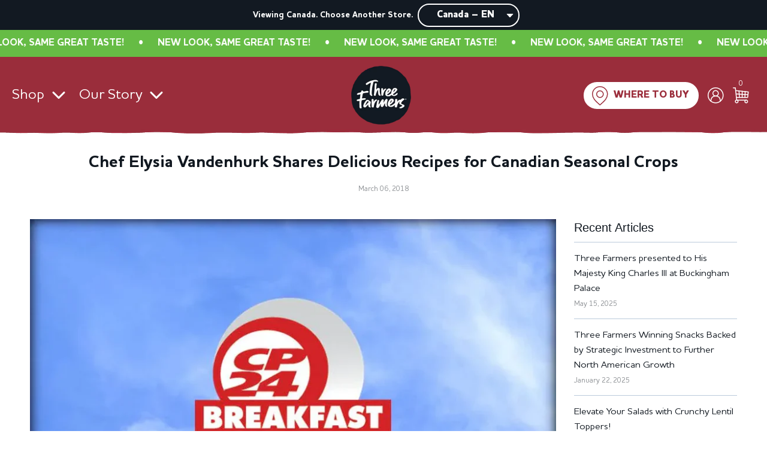

--- FILE ---
content_type: text/css
request_url: https://threefarmers.ca/cdn/shop/t/24/assets/custom.scss.css?v=33529972214754122621768281059
body_size: 6288
content:
:root{--body-font-stack: "Barlow", sans-serif;--header-font-stack: "Barlow", sans-serif;--navigation-font-stack: "Barlow", sans-serif;--black: #111820;--grey: #D4D4D4;--green: #ACAB41;--yellow: #C8812B;--red: #CA2729}@font-face{font-family:bree;src:url(//threefarmers.ca/cdn/shop/t/24/assets/bree-bold.woff2?v=176969265205731789541765176903) format("woff2"),url(//threefarmers.ca/cdn/shop/t/24/assets/bree-bold.woff?v=63511945941145869431765176903) format("woff");font-weight:700;font-style:normal}h1,h2,h3,h4,h5{font-family:bree,sans-serif!important;font-weight:700!important}#shopify-section-header{position:relative;z-index:99999}.site-header .site-header__wrapper .site-header__wrapper__left{align-self:flex-start;margin-bottom:-80px}.site-header .site-header__wrapper .site-header__wrapper__right .top-links{display:flex;justify-content:center;flex:1 1 auto}.site-header .site-header__wrapper .site-nav__dropdown{padding:10px 15px;border:1px solid var(--grey);border-radius:3px;box-shadow:0 5px 10px #0000001a;overflow:hidden}.site-header .site-header__wrapper .site-nav__dropdown .site-nav__link{padding:8px 5px;white-space:nowrap}.mobile-nav-bar-wrapper{padding:0;position:relative;z-index:1499}.mobile-nav-bar-wrapper .site-header__logo{margin-bottom:-40px}.mobile-nav-bar-wrapper .site-header__logo .lazyload-wrapper{justify-content:flex-start}.mobile-nav-bar-wrapper .site-header__logo img{margin:0}.mobile-nav-bar-wrapper .site-header__logo-image{display:block!important}.mobile-nav-bar-wrapper .site-header__logo-overlay-image{display:none!important}.mobile-nav-bar-wrapper .site-nav__link.js-drawer-open-left-link{margin-left:15px}.mobile-nav-bar-wrapper span.icon-fallback-text svg{position:relative;top:5px}.sticky-header .site-header,.sticky-header .mobile-nav-bar-wrapper{transition:box-shadow .3s}.sticky-header.sticked .site-header,.sticky-header.sticked .mobile-nav-bar-wrapper{box-shadow:0 5px 10px #0000001a}.drawer--right{-ms-transform:translateX(-575px);-webkit-transform:translateX(-575px);transform:translate(-575px);width:575px;right:-575px;border:none}.drawer-right-enter,.drawer-right-leave-to{-ms-transform:translateX(0);-webkit-transform:translateX(0);transform:translate(0)}#LogInContainer .grid__item.large--one-third.push--large--one-third.text-center{left:0!important;width:100%!important}#shopify-section-announcement-bar{position:relative;z-index:100}#shopify-section-announcement-bar~.flow-homepage{margin-top:100px}@media screen and (max-width: 1076px){#shopify-section-announcement-bar~.flow-homepage{margin-top:50px}}@media screen and (min-width: 1200px){#shopify-section-announcement-bar~.flow-homepage{margin-top:-50px}}#shopify-section-announcement-bar #sharing #sm-icons #sm-facebook svg{width:25px;height:25px;margin-bottom:-4px}#shopify-section-announcement-bar #sharing #sm-icons #sm-instagram svg{width:25px;height:25px;margin-bottom:-4px}#shopify-section-announcement-bar #sharing #sm-icons #sm-twitter svg{width:25px;height:25px;margin-bottom:-4px}@media screen and (max-width: 1076px){#shopify-section-announcement-bar .announcement-bar .announcement-bar__message{margin-top:0}#shopify-section-announcement-bar .announcement-bar .announcement-bar__message p{font-size:13px}#shopify-section-announcement-bar .announcement-bar #sharing{display:none}}#shopify-section-footer footer{padding:0 0 30px}#shopify-section-footer input::placeholder,#shopify-section-footer select::placeholder,#shopify-section-footer textarea::placeholder{color:#fff}#shopify-section-footer .h3{font-weight:500}#shopify-section-footer .grid__item.newsletter-footer .h3,#shopify-section-footer a{font-weight:700}#shopify-section-footer .footer-email-submit{color:var(--black);background:#fff}@media screen and (max-width: 640px){#shopify-section-footer .links-footer ul li{padding:10px 0}}#shopify-section-footer .lazyload-wrapper{justify-content:start;margin-bottom:10px}#shopify-section-footer .lazyload-wrapper img{max-width:110px!important}#shopify-section-footer .grid__item:not(:first-child){margin-top:80px}@media screen and (max-width: 899px){#shopify-section-footer .grid__item:not(:first-child){margin-top:20px}}#shopify-section-footer .bottom--footer{margin-top:0}#shopify-section-footer .bottom--footer a{color:#fff;font-size:16px;font-weight:400}#shopify-section-footer .bottom--footer .bottom--footer---links{display:flex}#shopify-section-footer .bottom--footer .bottom--footer---links p+p{margin-left:10px}@media screen and (max-width: 640px){#shopify-section-footer .bottom--footer .bottom--footer---links{flex-direction:column}#shopify-section-footer .bottom--footer .bottom--footer---links p+p{margin:0}}.newsletter--section .newsletter_title .h3,.newsletter--section .newsletter_title h3,.newsletter--section .newsletter_title p{text-align:left}.newsletter--section .rte{max-width:80%}.newsletter--section #newsletter_arrow{position:relative;top:8px;right:14px;pointer-events:none}.newsletter--section input#newsletter_submit[type=submit]{margin-left:-70px!important;border-radius:0;font-family:FontAwesome,Barlow,sans-serif}@media screen and (max-width: 767px){.newsletter--section .grid{margin-left:0}.newsletter--section .grid .grid__item:last-child{text-align:left;padding-left:30px}}@media screen and (max-width: 528px){.newsletter--section .grid .grid__item:last-child{padding-left:10px}}.template-cart .main-content{padding-bottom:80px}.cart__row{border-top:2px solid var(--grey)!important}.saso-cart-item-price .discounted_price,.saso-cart-item-line-price .discounted_price{color:var(--red)}.saso-cart-item-line-price{font-weight:700}.cart__shipping{font-size:14px}.saso-summary .saso-price{color:var(--red)}.saso-use-discount-code-cart-container{margin-bottom:35px!important}.js-qty-wrapper .ajaxcart__qty,.js-qty-wrapper .js-qty,#CartContainer .ajaxcart__qty,#CartContainer .js-qty{border:2px solid var(--grey);border-radius:5px;padding:9px 3px;max-width:100px;min-width:100px}.js-qty-wrapper .ajaxcart__qty input,.js-qty-wrapper .js-qty input,#CartContainer .ajaxcart__qty input,#CartContainer .js-qty input{font-weight:700;border-bottom:none}.js-qty-wrapper .ajaxcart__qty-remove,#CartContainer .ajaxcart__qty-remove{display:none}.js-qty-wrapper .ajaxcart__qty-adjust,.js-qty-wrapper .js-qty__adjust,#CartContainer .ajaxcart__qty-adjust,#CartContainer .js-qty__adjust{opacity:1}.js-qty-wrapper .ajaxcart__qty-adjust.ajaxcart__qty--minus,.js-qty-wrapper .js-qty__adjust.ajaxcart__qty--minus,#CartContainer .ajaxcart__qty-adjust.ajaxcart__qty--minus,#CartContainer .js-qty__adjust.ajaxcart__qty--minus{padding-left:15px}.js-qty-wrapper .ajaxcart__qty-adjust.ajaxcart__qty--plus,.js-qty-wrapper .js-qty__adjust.ajaxcart__qty--plus,#CartContainer .ajaxcart__qty-adjust.ajaxcart__qty--plus,#CartContainer .js-qty__adjust.ajaxcart__qty--plus{padding-right:15px}#nudge-offer{font-weight:500}#nudge-offer .bttn{border-radius:50px!important;letter-spacing:1px}#nudge-offer span.quantity-wrapper:before{content:"Quantity";position:relative;top:-5px;font-weight:400;padding-right:5px}#nudge-offer.multi #quantity-select{position:relative;top:-5px;border:1px solid var(--grey);margin-right:20px;border-radius:3px}.cart__footer{align-items:flex-start;display:flex;flex-direction:row-reverse;justify-content:space-between}@media (max-width: 900px){.cart__footer{display:block;margin-top:0}}.cart__footer--small{display:block}.cart__subtotal-title{font-size:24px;font-weight:700;text-transform:uppercase}.saso-cart-original-total+.saso-cart-total{color:var(--red)}.saso-use-discount-code-cart-container{display:flex;justify-content:flex-end}.saso-use-discount-code-cart-container:after{display:none!important}.saso-use-discount-code-cart-code{border:2px solid var(--grey);border-radius:5px;padding-left:10px;margin-right:15px}.saso-use-discount-code-cart-code:focus{border-width:2px}.saso-price{color:var(--red)}.update-cart{color:var(--text-color);border:2px solid var(--primary-btn-bg-color)}.update-cart:focus,.update-cart:active{border-width:2px}.update-cart,.cart__row .cart--button-checkout{letter-spacing:1px;font-size:20px;text-transform:uppercase}.cart__row .cart--button-checkout{margin-left:15px;padding:15px 70px}@media (max-width: 600px){.update-cart,.cart__row .cart--button-checkout{margin-left:0;padding:15px;width:100%}}.additional-checkout-buttons{margin-right:50px;padding-top:10px}.cart__footer--small .additional-checkout-buttons{margin:50px 0 0}@media (max-width: 900px){.additional-checkout-buttons{margin:50px 0 0}}.dynamic-checkout__content{border:2px solid var(--grey);border-radius:5px;font-weight:700;padding:10px 15px 15px;position:relative}.dynamic-checkout__content:before{background-color:#fff;content:"Express Checkout";left:50%;position:absolute;text-align:center;top:-15px;transform:translate(-75px);width:150px}.homepage-sections--title{margin-bottom:45px}.swiper-slide-active{z-index:100000}#shopify-section-image--slideshow .homepage-featured-content-box{max-width:650px}#shopify-section-image--slideshow .homepage-featured-content-box .homepage-sections--title{margin-bottom:25px}#shopify-section-image--slideshow .homepage-featured-content-box .featured-row__subtext{padding-bottom:25px}.homepage-content--video--video-hero .hero-video--text{background:#00000080}.homepage-content--video--video-hero .hero-video--text .text-content--inner{max-width:700px}#shopify-section-blog--blog-posts .homepage-sections-wrapper{padding:60px 0 30px}#shopify-section-blog--blog-posts .homepage-sections--title{margin-bottom:0}[data-section-id="1608142656018941c8"],[data-section-id="1608142656018941c8"] .ooo-instagram-feed__list{padding-bottom:0!important}.template-collection .page-main--wrapper{padding-top:80px}.template-collection .collection-image .img{height:35vw;background-position:50% 65%}#ShopNowContainer .product-single-wrapper .grid__item,.template-product .product-single-wrapper .grid__item{float:right}#ShopNowContainer .product-medias__thumbnail,.template-product .product-medias__thumbnail{max-width:120px}#ShopNowContainer .product-medias__thumbnail .lazyload-wrapper img,.template-product .product-medias__thumbnail .lazyload-wrapper img{max-width:120px!important}#ShopNowContainer .product-medias__thumbnail .lazyload-wrapper:before,.template-product .product-medias__thumbnail .lazyload-wrapper:before{content:"";position:absolute;top:0;left:0;right:0;bottom:0;background:#0000001a}#ShopNowContainer #ComparePrice,.template-product #ComparePrice{opacity:.5;margin-left:10px}#ShopNowContainer .product-page--pricing--discount span.variant-percentage-wrapper,#ShopNowContainer .product-page--pricing--discount span.variant-value-wrapper,.template-product .product-page--pricing--discount span.variant-percentage-wrapper,.template-product .product-page--pricing--discount span.variant-value-wrapper{font-weight:400;color:var(--red)}#ShopNowContainer .product__meta--sku,.template-product .product__meta--sku{text-align:left}#ShopNowContainer .swatch .header,#ShopNowContainer #AddToCartForm .product-sub-label,#ShopNowContainer #AddToCartForm .selector-wrapper label,.template-product .swatch .header,.template-product #AddToCartForm .product-sub-label,.template-product #AddToCartForm .selector-wrapper label{font-size:var(--base-font-size);text-transform:none;margin-top:0}#ShopNowContainer .swatch input+label,.template-product .swatch input+label{border:1px solid var(--grey);border-radius:3px;font-weight:700}#ShopNowContainer .swatch input:checked+label,.template-product .swatch input:checked+label{color:var(--black);background:transparent;border-color:var(--black)}#ShopNowContainer #AddToCartForm .ajaxcart__qty,#ShopNowContainer #AddToCartForm .js-qty,.template-product #AddToCartForm .ajaxcart__qty,.template-product #AddToCartForm .js-qty{border:1px solid var(--grey);border-radius:3px;padding:9px 3px;max-width:100px;min-width:100px}#ShopNowContainer #AddToCartForm .ajaxcart__qty input,#ShopNowContainer #AddToCartForm .js-qty input,.template-product #AddToCartForm .ajaxcart__qty input,.template-product #AddToCartForm .js-qty input{font-weight:700}#ShopNowContainer #AddToCartForm .ajaxcart__qty-adjust,#ShopNowContainer #AddToCartForm .js-qty__adjust,.template-product #AddToCartForm .ajaxcart__qty-adjust,.template-product #AddToCartForm .js-qty__adjust{opacity:1}#ShopNowContainer #AddToCartForm .ajaxcart__qty-adjust.js-qty__adjust--minus,#ShopNowContainer #AddToCartForm .js-qty__adjust.js-qty__adjust--minus,.template-product #AddToCartForm .ajaxcart__qty-adjust.js-qty__adjust--minus,.template-product #AddToCartForm .js-qty__adjust.js-qty__adjust--minus{padding-left:15px}#ShopNowContainer #AddToCartForm .ajaxcart__qty-adjust.js-qty__adjust--plus,#ShopNowContainer #AddToCartForm .js-qty__adjust.js-qty__adjust--plus,.template-product #AddToCartForm .ajaxcart__qty-adjust.js-qty__adjust--plus,.template-product #AddToCartForm .js-qty__adjust.js-qty__adjust--plus{padding-right:15px}#ShopNowContainer .swatches-wrapper,.template-product .swatches-wrapper{float:left;margin-top:10px;padding-right:20px}#ShopNowContainer #AddToCartForm .product-sub-label,#ShopNowContainer #AddToCartForm .selector-wrapper label,.template-product #AddToCartForm .product-sub-label,.template-product #AddToCartForm .selector-wrapper label{display:none}#ShopNowContainer .paymentButtonsWrapper,.template-product .paymentButtonsWrapper{margin-top:10px;float:left;width:100%;max-width:250px}#ShopNowContainer .paymentButtonsWrapper #AddToCart,.template-product .paymentButtonsWrapper #AddToCart{width:100%}#ShopNowContainer .product--icons,.template-product .product--icons{clear:both;display:flex;padding:10px 0}#ShopNowContainer .product--icons div,.template-product .product--icons div{width:40px;height:40px;margin:0 10px 10px 0;font-size:0}#ShopNowContainer .product--icons .icon--gluten-free,.template-product .product--icons .icon--gluten-free{background:url(//threefarmers.ca/cdn/shop/t/24/assets/icon--GlutenFree.png?v=116121084447896667051765176904) no-repeat 50% 50%/contain}#ShopNowContainer .product--icons .icon--high-source,.template-product .product--icons .icon--high-source{background:url(//threefarmers.ca/cdn/shop/t/24/assets/icon--HighSource.png?v=68331234925535970181765176904) no-repeat 50% 50%/contain}#ShopNowContainer .product--icons .icon--nut-free,.template-product .product--icons .icon--nut-free{background:url(//threefarmers.ca/cdn/shop/t/24/assets/icon--NutFree.png?v=178521608329999979681765176904) no-repeat 50% 50%/contain}#ShopNowContainer .product--icons .icon--plant-based,.template-product .product--icons .icon--plant-based{background:url(//threefarmers.ca/cdn/shop/t/24/assets/icon--PlantBased.png?v=109865437929435753881765176904) no-repeat 50% 50%/contain}#ShopNowContainer .product--icons .icon--vegan,.template-product .product--icons .icon--vegan{height:45px;background:url(//threefarmers.ca/cdn/shop/t/24/assets/icon--Vegan.png?v=34844416562052380391765176904) no-repeat 50% 50%/contain}#ShopNowContainer #shopify-product-reviews--wrapper,.template-product #shopify-product-reviews--wrapper{padding:25px 0 75px}#ShopNowContainer #shopify-product-reviews--wrapper .product-section--container,.template-product #shopify-product-reviews--wrapper .product-section--container{max-width:80%}#ShopNowContainer #shopify-product-reviews--wrapper .okeReviews-reviewsAggregate-summary,.template-product #shopify-product-reviews--wrapper .okeReviews-reviewsAggregate-summary{text-align:center}#ShopNowContainer #shopify-product-reviews--wrapper .okeReviews-reviewsAggregate-summary .okeReviews-badge--rating,.template-product #shopify-product-reviews--wrapper .okeReviews-reviewsAggregate-summary .okeReviews-badge--rating{padding:0 .25em;background:transparent;color:#000}#ShopNowContainer #shopify-product-reviews--wrapper .okeReviews-reviewsAggregate-summary .okeReviews-reviewsAggregate-summary-total,.template-product #shopify-product-reviews--wrapper .okeReviews-reviewsAggregate-summary .okeReviews-reviewsAggregate-summary-total{color:#000}#ShopNowContainer #shopify-product-reviews--wrapper .okeReviews-reviewsAggregate-primary,.template-product #shopify-product-reviews--wrapper .okeReviews-reviewsAggregate-primary{vertical-align:middle}#ShopNowContainer #shopify-product-reviews--wrapper .okeReviews-reviewsAggregate-primary .okeReviews-badge--recommended,.template-product #shopify-product-reviews--wrapper .okeReviews-reviewsAggregate-primary .okeReviews-badge--recommended{padding:0;margin:0;font-weight:400;background:transparent;color:#000}#ShopNowContainer #shopify-product-reviews--wrapper .okeReviews-reviewsAggregate-primary .okeReviews-reviewsAggregate-recommends span,.template-product #shopify-product-reviews--wrapper .okeReviews-reviewsAggregate-primary .okeReviews-reviewsAggregate-recommends span{color:#000}#ShopNowContainer #shopify-product-reviews--wrapper .okeReviews-reviewsAggregate-primary .okeReviews-reviewsAggregate-mod,.template-product #shopify-product-reviews--wrapper .okeReviews-reviewsAggregate-primary .okeReviews-reviewsAggregate-mod{display:none}#ShopNowContainer #shopify-product-reviews--wrapper .okeReviews-reviews-controls-sort .okeReviews-reviews-controls-reviewCount,.template-product #shopify-product-reviews--wrapper .okeReviews-reviews-controls-sort .okeReviews-reviews-controls-reviewCount{color:#000}#ShopNowContainer #shopify-product-reviews--wrapper .okeReviews-reviews-controls-sort .okeReviews-select,.template-product #shopify-product-reviews--wrapper .okeReviews-reviews-controls-sort .okeReviews-select{border:none}#ShopNowContainer #shopify-product-reviews--wrapper .okeReviews-reviews-controls-sort .okeReviews-select select,.template-product #shopify-product-reviews--wrapper .okeReviews-reviews-controls-sort .okeReviews-select select{background:#fff}#ShopNowContainer #shopify-product-reviews--wrapper .okeReviews-reviews-controls-sort .okeReviews-select:before,.template-product #shopify-product-reviews--wrapper .okeReviews-reviews-controls-sort .okeReviews-select:before{display:none}#ShopNowContainer #shopify-product-reviews--wrapper .okeReviews-reviews-controls-sort .okeReviews-select:after,.template-product #shopify-product-reviews--wrapper .okeReviews-reviews-controls-sort .okeReviews-select:after{right:20px}#ShopNowContainer #shopify-product-reviews--wrapper .okeReviews-reviewsAggregate,#ShopNowContainer #shopify-product-reviews--wrapper .okeReviews-review,.template-product #shopify-product-reviews--wrapper .okeReviews-reviewsAggregate,.template-product #shopify-product-reviews--wrapper .okeReviews-review{background:#fff;padding:15px}#ShopNowContainer #shopify-product-reviews--wrapper .okeReviews-review-side,#ShopNowContainer #shopify-product-reviews--wrapper .okeReviews-review-primary,#ShopNowContainer #shopify-product-reviews--wrapper .okeReviews-review-reviewer-profile,#ShopNowContainer #shopify-product-reviews--wrapper .okeReviews-reviewsAggregate-side,#ShopNowContainer #shopify-product-reviews--wrapper .okeReviews-reviewsAggregate-primary,.template-product #shopify-product-reviews--wrapper .okeReviews-review-side,.template-product #shopify-product-reviews--wrapper .okeReviews-review-primary,.template-product #shopify-product-reviews--wrapper .okeReviews-review-reviewer-profile,.template-product #shopify-product-reviews--wrapper .okeReviews-reviewsAggregate-side,.template-product #shopify-product-reviews--wrapper .okeReviews-reviewsAggregate-primary{border:none}#ShopNowContainer #shopify-product-reviews--wrapper .okeReviews-reviews-review,.template-product #shopify-product-reviews--wrapper .okeReviews-reviews-review{border-top:1px solid var(--grey)}#ShopNowContainer #shopify-product-reviews--wrapper .okeReviews-reviews-review:last-child,.template-product #shopify-product-reviews--wrapper .okeReviews-reviews-review:last-child{border-bottom:1px solid var(--grey)}#ShopNowContainer #shopify-product-reviews--wrapper .okeReviews-reviewsAggregate-summary-rating,.template-product #shopify-product-reviews--wrapper .okeReviews-reviewsAggregate-summary-rating{text-align:left!important;float:left}#ShopNowContainer #shopify-product-reviews--wrapper .okeReviews-reviewsAggregate-summary-total,.template-product #shopify-product-reviews--wrapper .okeReviews-reviewsAggregate-summary-total{padding-top:10px}#ShopNowContainer #shopify-product-reviews--wrapper .okeReviews-review-attributes,#ShopNowContainer #shopify-product-reviews--wrapper .okeReviews-review-reviewer-attributes,#ShopNowContainer #shopify-product-reviews--wrapper .okeReviews-review-arguments,.template-product #shopify-product-reviews--wrapper .okeReviews-review-attributes,.template-product #shopify-product-reviews--wrapper .okeReviews-review-reviewer-attributes,.template-product #shopify-product-reviews--wrapper .okeReviews-review-arguments{display:none}#ShopNowContainer #shopify-product-reviews--wrapper .okeReviews .okeReviews-reviewsWidget.is-okeReviews-reviewsWidget-large .okeReviews-review-side-inner,#ShopNowContainer #shopify-product-reviews--wrapper .okeReviews .okeReviews-reviewsWidget.is-okeReviews-reviewsWidget-large .okeReviews-reviewsAggregate-side-inner,#ShopNowContainer #shopify-product-reviews--wrapper .okeReviews .okeReviews-reviewsWidget.is-okeReviews-reviewsWidget-medium .okeReviews-review-side-inner,#ShopNowContainer #shopify-product-reviews--wrapper .okeReviews .okeReviews-reviewsWidget.is-okeReviews-reviewsWidget-medium .okeReviews-reviewsAggregate-side-inner,.template-product #shopify-product-reviews--wrapper .okeReviews .okeReviews-reviewsWidget.is-okeReviews-reviewsWidget-large .okeReviews-review-side-inner,.template-product #shopify-product-reviews--wrapper .okeReviews .okeReviews-reviewsWidget.is-okeReviews-reviewsWidget-large .okeReviews-reviewsAggregate-side-inner,.template-product #shopify-product-reviews--wrapper .okeReviews .okeReviews-reviewsWidget.is-okeReviews-reviewsWidget-medium .okeReviews-review-side-inner,.template-product #shopify-product-reviews--wrapper .okeReviews .okeReviews-reviewsWidget.is-okeReviews-reviewsWidget-medium .okeReviews-reviewsAggregate-side-inner{width:24em}#ShopNowContainer #shopify-product-reviews--wrapper .okeReviews-reviewsWidget-header-controls-writeReview,.template-product #shopify-product-reviews--wrapper .okeReviews-reviewsWidget-header-controls-writeReview{font-weight:700;padding:15px 30px;border-radius:50px}#ShopNowContainer .smoothie-carousel-title,.template-product .smoothie-carousel-title{font-size:20px;font-weight:500}#ShopNowContainer .product__meta--sku{width:100%;text-align:center}#ShopNowContainer .swatches-wrapper,#ShopNowContainer .paymentButtonsWrapper{float:none;margin:10px auto;padding:0}.add-to-cart--secondary{border:1px solid var(--black)}.template-page .wrapper{max-width:none!important}.template-page .page-main--wrapper{padding:0!important}.template-page .page-main--wrapper .header-img{height:400px;background-size:cover;background-position:50% 30%;background-repeat:no-repeat}.template-page #shopify-section-template--page{padding:50px 150px}.template-page .page--title{font-size:55px;text-align:left}@media (max-width: 768px){.template-page #shopify-section-template--page{padding:50px 15px}.template-page .page-main--wrapper .header-img{height:270px}}@media (max-width: 500px){.template-page .page-main--wrapper .header-img{height:170px}}.template-page.sections-page .site-header,.template-page.sections-page .nav-bar{position:relative;z-index:1}.template-page.sections-page .page-main--wrapper{padding:0;max-width:none}.template-page.sections-page .lp-header-wrapper{display:flex;align-items:center;justify-content:flex-end}.template-page.sections-page .lp-header-wrapper p{font-style:normal;font-weight:500;font-size:20px;line-height:140%;text-align:center;letter-spacing:-.01em;margin:0 40px 0 0}.template-page.sections-page .lp-header-wrapper a{margin:0;color:#fff!important}@media screen and (max-width: 767px){.template-page.sections-page .lp-header-wrapper p{display:none}.template-page.sections-page .lp-header-wrapper a{padding:8px 24px;font-size:13px}}@media screen and (max-width: 480px){.template-page.sections-page .lp-header-wrapper a{padding:8px 16px;font-size:10px}}.template-page.sections-page #shopify-section-footer footer{padding:0}.template-page.sections-page #shopify-section-footer .wrapper{display:flex;align-items:center}.template-page.sections-page #shopify-section-footer .grid{float:left;width:120px;margin-right:20px}.template-page.sections-page #shopify-section-footer .grid .grid__item{width:100%!important}.template-page.sections-page #shopify-section-footer .bottom--footer{width:100%}.template-page.sections-page #shopify-section-footer .bottom--footer .bottom--footer---links{width:100%;justify-content:space-between}.template-page.sections-page #shopify-section-footer .footer-article,.template-page.sections-page #shopify-section-footer .links-footer{display:none}.template-page.sections-page div[data-wetheme-section-type=image--image-with-text-overlay].image-with-text-overlay-wrapper--white a.homepage-featured-box-btn{color:#000;background:#fff}.template-page.sections-page div[data-wetheme-section-type=image--image-with-text-overlay].image-with-text-overlay-wrapper--white h2.h1{color:#fff}.template-page.sections-page div[data-wetheme-section-type=image--image-with-text-overlay].image-with-text-overlay-wrapper--dark .homepage-content--image{background:#fff!important}@media screen and (max-width: 1000px){.template-page.sections-page div[data-wetheme-section-type=image--image-with-text-overlay].image-with-text-overlay-wrapper--dark .img{opacity:.5}}.template-page.sections-page div[data-wetheme-section-type=image--image-with-text-overlay] .homepage-featured-content-box{background:transparent}@media screen and (min-width: 1000px){.template-page.sections-page div[data-wetheme-section-type=image--image-with-text-overlay] .homepage-featured-content-box{width:30%}}@media screen and (max-width: 767px){.template-page.sections-page div[data-wetheme-section-type=image--image-with-text-overlay] .homepage-featured-content-box{width:70%}}@media screen and (max-width: 480px){.template-page.sections-page div[data-wetheme-section-type=image--image-with-text-overlay] .homepage-featured-content-box{width:100%}}@media screen and (min-width: 768px){.template-page.sections-page div[data-wetheme-section-type=image--image-with-text-overlay].image-with-text-overlay-wrapper--textPosition-left .homepage-featured-content-box{left:50px}.template-page.sections-page div[data-wetheme-section-type=image--image-with-text-overlay].image-with-text-overlay-wrapper--textPosition-right .homepage-featured-content-box{right:50px}.template-page.sections-page div[data-wetheme-section-type=image--image-with-text-overlay].image-with-text-overlay-wrapper--textPosition-center .homepage-featured-content-box{left:25%;right:25%}}.template-page.sections-page div[data-wetheme-section-type=collection--featured-collection] .featured-products-wrapper{margin-top:40px}.template-page.sections-page div[data-wetheme-section-type=collection--featured-collection] .product-grid--desc{margin-top:5px}.template-page.sections-page div[data-wetheme-section-type=collection--featured-collection] .sale-badge.badge{left:auto!important;top:20px!important;right:30px;border-radius:500px;padding:32px 20px}@media screen and (max-width: 767px){.template-page.sections-page div[data-wetheme-section-type=collection--featured-collection] .grid-uniform{display:flex;flex-direction:column}.template-page.sections-page div[data-wetheme-section-type=collection--featured-collection] .grid-uniform .grid__item{width:100%}}.template-page.sections-page .text-advert-section{padding:10px;text-align:left}.template-page.sections-page .text-advert-section .grid__item{border-left:none!important}.template-page.sections-page .text-advert-section .grid__item a{display:inline}.template-page.sections-page .text-advert-section .grid__item span{width:90%}.template-page.sections-page .text-advert-section .grid__item:before{content:"\2713";background:url(//threefarmers.ca/cdn/shop/t/24/assets/icon--HighSource.png?v=68331234925535970181765176904) no-repeat top right/contain;color:transparent;display:inline-block;float:left;width:10%}@media screen and (max-width: 767px){.template-page.sections-page .text-advert-section{display:flex;flex-direction:column}.template-page.sections-page .text-advert-section .grid__item{width:100%}}.template-page.sections-page .testimonial.homepage-sections-wrapper{padding:70px 0}.template-page.sections-page .testimonial.homepage-sections-wrapper .testimonials-block .testimonials--star-wrapper i{color:var(--yellow)}.template-page.sections-page .testimonial.homepage-sections-wrapper .testimonials-block .h6{font-style:normal;font-weight:500;font-size:20px;line-height:140%;text-align:center;letter-spacing:-.01em}.template-page.sections-page .richtext-section:not(.title-only){margin:70px 0}.template-page.sections-page .richtext-section .homepage-featured-rich-text h2.h1{margin-bottom:0}.template-page.sections-page .richtext-section .homepage-featured-rich-text .featured-row__subtext{max-width:60%;margin:.5em auto 0}#shopify-section-template--blog .page--title{font-size:48px}#shopify-section-template--blog .blog-tags{display:flex;align-items:center;justify-content:space-around;flex-wrap:wrap}#shopify-section-template--blog .blog-tags li{padding:20px}#shopify-section-template--blog .blog-tags li a{font-size:var(--body-font-size-22-to-em);font-weight:var(--header-font-weight)}.traceability-page .main-content p,.traceability-camelina .main-content p,.traceability-favabeans .main-content p,.traceability-favabeans-choc .main-content p,.traceability-chickpeas .main-content p,.traceability-chickpeas-choc .main-content p,.traceability-lentils .main-content p,.traceability-protein .main-content p,.traceability-variety-fava-chickpeas .main-content p{font-size:20px}.traceability-page blockquote,.traceability-camelina blockquote,.traceability-favabeans blockquote,.traceability-favabeans-choc blockquote,.traceability-chickpeas blockquote,.traceability-chickpeas-choc blockquote,.traceability-lentils blockquote,.traceability-protein blockquote,.traceability-variety-fava-chickpeas blockquote{color:#444;font-size:1em;line-height:2;padding-left:30px;border-left-width:5px}.traceability-page .page-main--wrapper,.traceability-camelina .page-main--wrapper,.traceability-favabeans .page-main--wrapper,.traceability-favabeans-choc .page-main--wrapper,.traceability-chickpeas .page-main--wrapper,.traceability-chickpeas-choc .page-main--wrapper,.traceability-lentils .page-main--wrapper,.traceability-protein .page-main--wrapper,.traceability-variety-fava-chickpeas .page-main--wrapper{padding:0!important;margin-top:-10px}.traceability-page .page-main--wrapper .header-img,.traceability-camelina .page-main--wrapper .header-img,.traceability-favabeans .page-main--wrapper .header-img,.traceability-favabeans-choc .page-main--wrapper .header-img,.traceability-chickpeas .page-main--wrapper .header-img,.traceability-chickpeas-choc .page-main--wrapper .header-img,.traceability-lentils .page-main--wrapper .header-img,.traceability-protein .page-main--wrapper .header-img,.traceability-variety-fava-chickpeas .page-main--wrapper .header-img{height:50vh;background-size:cover;background-position:center center;background-repeat:no-repeat;margin-left:-15px;margin-right:-15px}.traceability-page #shopify-section-template--page-traceability,.traceability-camelina #shopify-section-template--page-traceability-camelina,.traceability-favabeans #shopify-section-template--page-traceability-favabeans,.traceability-favabeans-choc #shopify-section-template--page-traceability-favabeans-choc,.traceability-chickpeas #shopify-section-template--page-traceability-chickpeas,.traceability-chickpeas-choc #shopify-section-template--page-traceability-chickpeas-choc,.traceability-lentils #shopify-section-template--page-traceability-lentils,.traceability-protein #shopify-section-template--page-traceability-protein,.traceability-variety-fava-chickpeas #shopify-section-template--page-traceability-variety-fava-chickpeas{padding:50px 150px}.traceability-page .sitewide--title-wrapper,.traceability-camelina .sitewide--title-wrapper,.traceability-favabeans .sitewide--title-wrapper,.traceability-favabeans-choc .sitewide--title-wrapper,.traceability-chickpeas .sitewide--title-wrapper,.traceability-chickpeas-choc .sitewide--title-wrapper,.traceability-lentils .sitewide--title-wrapper,.traceability-protein .sitewide--title-wrapper,.traceability-variety-fava-chickpeas .sitewide--title-wrapper{margin-bottom:50px}.traceability-page .ftf--title,.traceability-camelina .ftf--title,.traceability-favabeans .ftf--title,.traceability-favabeans-choc .ftf--title,.traceability-chickpeas .ftf--title,.traceability-chickpeas-choc .ftf--title,.traceability-lentils .ftf--title,.traceability-protein .ftf--title,.traceability-variety-fava-chickpeas .ftf--title{font-size:55px;text-align:left;margin-bottom:0}.traceability-page .page--title,.traceability-camelina .page--title,.traceability-favabeans .page--title,.traceability-favabeans-choc .page--title,.traceability-chickpeas .page--title,.traceability-chickpeas-choc .page--title,.traceability-lentils .page--title,.traceability-protein .page--title,.traceability-variety-fava-chickpeas .page--title{font-size:36px;text-align:left}.traceability-page .traceability-product-image,.traceability-camelina .traceability-product-image,.traceability-favabeans .traceability-product-image,.traceability-favabeans-choc .traceability-product-image,.traceability-chickpeas .traceability-product-image .traceability-chickpeas-choc .traceability-product-image .traceability-lentils .traceability-product-image,.traceability-protein .traceability-product-image,.traceability-variety-fava-chickpeas .traceability-product-image,.traceability-page .traceability-map,.traceability-camelina .traceability-map,.traceability-favabeans .traceability-map,.traceability-favabeans-choc .traceability-map,.traceability-chickpeas .traceability-map,.traceability-chickpeas-choc .traceability-map,.traceability-lentils .traceability-map,.traceability-protein .traceability-map,.traceability-variety-fava-chickpeas .traceability-map{width:100%;margin-bottom:20px}.traceability-page .traceability-desktop,.traceability-camelina .traceability-desktop,.traceability-favabeans .traceability-desktop,.traceability-favabeans-choc .traceability-desktop,.traceability-chickpeas .traceability-desktop,.traceability-chickpeas-choc .traceability-desktop,.traceability-lentils .traceability-desktop,.traceability-protein .traceability-desktop,.traceability-variety-fava-chickpeas .traceability-desktop{display:block}.traceability-page .traceability-mobile,.traceability-camelina .traceability-mobile,.traceability-favabeans .traceability-mobile,.traceability-favabeans-choc .traceability-mobile,.traceability-chickpeas .traceability-mobile,.traceability-chickpeas-choc .traceability-mobile,.traceability-lentils .traceability-mobile,.traceability-protein .traceability-mobile,.traceability-variety-fava-chickpeas .traceability-mobile{display:none}.traceability-page .traceability-desktop.chocolate-covered-chickpeas-additional-image,.traceability-chickpeas .traceability-desktop.chocolate-covered-chickpeas-additional-image,.traceability-chickpeas-choc .traceability-desktop.chocolate-covered-chickpeas-additional-image,.traceability-variety-fava-chickpeas .traceability-desktop.chocolate-covered-chickpeas-additional-image{display:block!important}.traceability-page .traceability-mobile.chocolate-covered-chickpeas-additional-image,.traceability-chickpeas .traceability-mobile.chocolate-covered-chickpeas-additional-image,.traceability-chickpeas-choc .traceability-mobile.chocolate-covered-chickpeas-additional-image,.traceability-variety-fava-chickpeas .traceability-mobile.chocolate-covered-chickpeas-additional-image{display:none!important}@media (max-width: 768px){.traceability-page .page-main--wrapper .header-img,.traceability-camelina .page-main--wrapper .header-img,.traceability-favabeans .page-main--wrapper .header-img,.traceability-favabeans-choc .page-main--wrapper .header-img,.traceability-chickpeas .page-main--wrapper .header-img,.traceability-chickpeas-choc .page-main--wrapper .header-img,.traceability-lentils .page-main--wrapper .header-img,.traceability-protein .page-main--wrapper .header-img,.traceability-variety-fava-chickpeas .page-main--wrapper .header-img{background-size:contain!important}.traceability-page #shopify-section-template--page-traceability,.traceability-camelina #shopify-section-template--page-traceability-camelina,.traceability-favabeans #shopify-section-template--page-traceability-favabeans,.traceability-favabeans-choc #shopify-section-template--page-traceability-favabeans-choc,.traceability-chickpeas #shopify-section-template--page-traceability-chickpeas,.traceability-chickpeas-choc #shopify-section-template--page-traceability-chickpeas-choc,.traceability-lentils #shopify-section-template--page-traceability-lentils,.traceability-protein #shopify-section-template--page-traceability-protein,.traceability-variety-fava-chickpeas #shopify-section-template--page-traceability-variety-fava-chickpeas{padding:30px 15px}.traceability-page .traceability-desktop,.traceability-camelina .traceability-desktop,.traceability-favabeans .traceability-desktop,.traceability-favabeans-choc .traceability-desktop,.traceability-chickpeas .traceability-desktop,.traceability-chickpeas-choc .traceability-desktop,.traceability-lentils .traceability-desktop,.traceability-protein .traceability-desktop,.traceability-variety-fava-chickpeas .traceability-desktop{display:none}.traceability-page .traceability-mobile,.traceability-camelina .traceability-mobile,.traceability-favabeans .traceability-mobile,.traceability-favabeans-choc .traceability-mobile,.traceability-chickpeas .traceability-mobile,.traceability-chickpeas-choc .traceability-mobile,.traceability-lentils .traceability-mobile,.traceability-protein .traceability-mobile,.traceability-variety-fava-chickpeas .traceability-mobile{display:block}.traceability-page .traceability-desktop.chocolate-covered-chickpeas-additional-image,.traceability-chickpeas .traceability-desktop.chocolate-covered-chickpeas-additional-image,.traceability-chickpeas-choc .traceability-desktop.chocolate-covered-chickpeas-additional-image{display:none!important}.traceability-camelina .traceability-mobile.chocolate-covered-chickpeas-additional-image,.traceability-chickpeas .traceability-mobile.chocolate-covered-chickpeas-additional-image,.traceability-chickpeas-choc .traceability-mobile.chocolate-covered-chickpeas-additional-image{display:block!important}}@media (max-width: 500px){.traceability-page .page-main--wrapper .header-img,.traceability-camelina .page-main--wrapper .header-img,.traceability-favabeans .page-main--wrapper .header-img,.traceability-favabeans-choc .page-main--wrapper .header-img,.traceability-chickpeas .page-main--wrapper .header-img,.traceability-chickpeas-choc .page-main--wrapper .header-img,.traceability-lentils .page-main--wrapper .header-img,.traceability-protein .page-main--wrapper .header-img{height:30vh}}#snacks-to-go-variety-pack img:not(.pulse-image).traceability-product-image{display:none}.major-retailers{overflow:hidden;text-align:center}.major-retailers .mr-left{float:left;width:50%}.major-retailers .mr-right{float:right;width:50%}.major-retailers .mr-single{float:none;width:100%;max-width:1200px}.scasl-search-btn{border-top:none;margin-top:0}.scasl-search-btn #bh-sl-submit{width:100%}#scasl-app-container{padding:0 150px 50px;overflow:hidden}.online-retailers .retailer{width:15%;max-width:200px;float:left;text-align:center;padding:10px}.online-retailers .retailer a{border-bottom:none}.online-retailers .retailer .button{background-color:var(--green)!important;border-radius:50px!important;padding:5px 8px;color:#fff;font-weight:700;margin-top:5px}.permission-error{text-align:center!important;color:#fff!important;background-color:red;border-radius:5px}@media (max-width: 1150px){.online-retailers .retailer{width:33%}}@media (max-width: 768px){.major-retailers .mr-left,.major-retailers .mr-right{float:none;width:100%}#scasl-app-container{padding:0 15px 50px}.online-retailers .retailer{width:50%;max-width:none}}.contact-page #rellax--banner-image{height:50vh!important;background-size:cover;background-position:center center;background-repeat:no-repeat}.contact-page .wrapper{padding:0!important}.contact-page .wrapper .page-main--wrapper{padding:50px 150px!important}.contact-page .page-main--wrapper .page--title{font-size:55px;text-align:left}@media (max-width: 768px){.contact-page .wrapper .page-main--wrapper{padding:30px 15px!important}}@media (max-width: 500px){.contact-page #rellax--banner-image{height:30vh!important}}.contact-page .rte a[target=_blank]{border-bottom:none;transition:all .3s}.contact-page .rte a[target=_blank]:hover{opacity:.7}.contact-page .select-container{position:relative}.contact-page .select-container select{width:100%}.contact-page .select-container .icon-dropdown{position:absolute;right:12px;top:12px}.shopify-policy__title{text-transform:capitalize}@media screen and (max-width: 767px){.homepage-content--adb2f241-254d-4d8d-ae5d-c95c20821cc6{display:none}}@media screen and (min-width: 767px){.homepage-content--42d93ef7-9315-4834-ad5f-34a6fbb56eb8,#c12c5e37-53ed-48e7-8562-d3f6b1e125f6{display:none}}.facebook-video-responsive{overflow:hidden;padding-bottom:56.25%;position:relative;height:0}.facebook-video-responsive iframe{left:0;top:0;height:100%;width:100%;position:absolute}.left-3-qtr{width:70%;float:left}.right-1-qtr{width:30%;float:right;padding-left:20px}.left-1-third{width:33%;float:left}.right-2-third{width:66%;float:right;padding-left:20px}.collection-sidebar-wrapper{margin-top:100px}@media (max-width: 768px){.left-3-qtr{width:100%;float:none;margin-bottom:20px}.right-1-qtr{width:100%;float:none;padding-left:0}.left-3-qtr.left-trace{width:100%;float:none}.right-1-qtr.right-trace img{margin-top:0}.left-1-third{width:100%;float:none;margin-bottom:20px}.right-2-third{width:100%;float:none;padding-left:0}.collection-sidebar-wrapper{margin-top:0}}.embed-container{position:relative;padding-bottom:56.25%;height:0;overflow:hidden;max-width:100%}.embed-container iframe,.embed-container object,.embed-container embed{position:absolute;top:0;left:0;width:100%;height:100%}.videoWrapper{position:relative;padding-bottom:56.25%;padding-top:25px;height:0}.videoWrapper iframe{position:absolute;top:0;left:0;width:100%;height:100%}.founder{overflow:hidden;clear:both;border-bottom:3px solid #ccc;padding-bottom:40px;padding-top:40px;margin-bottom:0}.founder:first-child{padding-top:0}.founder h2{font-size:40px;margin-bottom:0}.founder h3{margin-top:0}.founder .founder-image{float:left;width:25%}.founder .founder-description{float:right;width:75%;box-sizing:border-box;padding-left:20px}@media (max-width: 768px){.founder .founder-image{float:none;width:100%;margin-bottom:20px}.founder .founder-description{float:none;width:100%}}.customer-trace .sitewide--title-wrapper{width:60%}.customer-trace .left-3-qtr.left-trace{width:60%;float:left}.customer-trace .right-1-qtr.right-trace img{margin-top:-100px}@media (max-width: 1100px){.customer-trace .sitewide--title-wrapper{width:100%}.customer-trace .left-3-qtr.left-trace,.customer-trace .right-1-qtr.right-trace{width:100%;float:none}.customer-trace .right-1-qtr.right-trace img{margin-top:20px}}.board{overflow:hidden;clear:both;border-bottom:3px solid #ccc;padding-bottom:40px;padding-top:40px;margin-bottom:0}.board:first-child{padding-top:0}.board h2{font-size:40px;margin-bottom:0}.board h3{margin-top:0}.board .board-image{float:left;width:25%}.board .board-description{float:right;width:75%;box-sizing:border-box;padding-left:20px}@media (max-width: 768px){.board .board-image{float:none;width:100%;margin-bottom:20px}.board .board-description{float:none;width:100%}}.hand-written{text-align:right;font-style:italic}.family-photos{overflow:hidden;text-align:center}.family-photos img{display:inline-block;width:24%;margin-right:5px}.sponsorship-photos{overflow:hidden;text-align:center}.sponsorship-photos div{display:inline-block;width:32%;margin-right:5px;margin-left:5px}@media (max-width: 768px){.sponsorship-photos div{display:block;width:100%;margin-right:5px;margin-left:5px;margin-bottom:20px}.grid__item-alt{padding-left:0}}.ml-logo-alt{text-align:left!important;margin-left:35px}.drawer{z-index:999999!important}.new-badge{background:var(--new-badge-color);color:var(--new-badge-font-color);font-size:11px;font-weight:700;line-height:14px;padding:10px 20px;text-transform:uppercase;z-index:4;position:absolute;top:0;left:0}@media only screen and (max-width: 768px){.new-badge{left:0}}.product-details-wrapper .shopify-product-form .appstle_sub_widget{margin-top:0!important;margin-bottom:30px}#ShopNowContainer .product-single-wrapper .grid__item,.template-product .product-single-wrapper .grid__item{float:left}.appstleSelectedSellingPlanOptionDescription{margin-top:10px}.appstleSelectedSellingPlanOptionDescription ul{margin-left:0;font-size:14px}#ShopNowContainer .swatches-wrapper,.template-product .swatches-wrapper{float:none}#ShopNowContainer .paymentButtonsWrapper,.template-product .paymentButtonsWrapper{float:none;display:block;max-width:400px}.template-product #AddToCartForm .js-qty{width:200px;max-width:200px;margin-bottom:30px}.cart__row--product-title{font-size:18px}.product-page__policies{display:none}.drawer--cart .empty-cart{padding:50px;text-align:left}.appstle_select{background-image:linear-gradient(45deg,transparent 50%,black 50%),linear-gradient(135deg,black 50%,transparent 50%),linear-gradient(to right,#fff,#fff);background-position:calc(100% - 20px) calc(1em + 2px),calc(100% - 15px) calc(1em + 2px),100% 0;background-size:5px 5px,5px 5px,2.5em 2.5em;background-repeat:no-repeat;padding:7px;border-color:var(--grey);border-radius:3px}.appstle_select:focus{border-color:var(--grey)}.play-video-modal{display:flex;text-decoration:none;border-bottom:none!important;height:50px;margin-top:20px;margin-bottom:20px}.play-video-modal .video-play-button img{height:100%;width:auto}.play-video-modal .video-text{display:grid;align-content:center;padding-left:10px;font-size:20px;font-weight:700;color:#acab41!important}.modal{padding:0!important;border-radius:0!important;max-width:1000px!important}.drawer .orichi-quantity-cart{text-align:center;color:#acab41}.cart-table .orichi-quantity-cart,.cart__row .orichi-quantity-cart{color:#acab41}.breadcrumbs{margin:0 0 2em;font-size:12px}.breadcrumbs__list{list-style-type:none;margin:0;padding:0}.breadcrumbs__item{display:inline-block}.breadcrumbs__item:not(:last-child):after{border-style:solid;border-width:.1em .1em 0 0;content:"";display:inline-block;height:.2em;position:relative;transform:rotate(45deg);vertical-align:middle;width:.2em;margin:0 10px}.breadcrumbs a:hover,.breadcrumbs__link:hover{text-decoration:underline}.breadcrumbs__link[aria-current=page]{color:inherit;font-weight:400;text-decoration:none}.breadcrumbs__link[aria-current=page]:hover,.breadcrumbs__link[aria-current=page]:focus{text-decoration:underline}
/*# sourceMappingURL=/cdn/shop/t/24/assets/custom.scss.css.map?v=33529972214754122621768281059 */


--- FILE ---
content_type: text/css
request_url: https://threefarmers.ca/cdn/shop/t/24/assets/custom-styles.css?v=154962389916196253121768369186
body_size: 9572
content:
#PageContainer{overflow-x:hidden}#shopify-section-header{z-index:105;position:sticky}#shopify-section-template--20542975115502__trace_code_PeBjqn .trace-product-img{width:63%}#shopify-section-template--20541734486254__trace_code_PeBjqn .trace-images{width:68%}#shopify-section-announcement-bar{z-index:5}.white{color:#fff}.brand-story-svg-mobile,.mighty-beans-mobile-svg{display:none}.ql-font-nunito-sans{font-size:15px!important}#customToast{display:none;opacity:0;bottom:25px;padding:10px;width:95vw;max-width:600px;height:auto;position:fixed;left:50%;transform:translate(-50%);text-align:center;z-index:999;background-color:#acab41;color:#fff;font-weight:600}.secondary-nav{padding-left:20px}.alternative-dropdown,.site-nav__dropdown .site-nav__link.alternative-dropdown,.site-nav__link.alternative-dropdown{background:#acab41}.site-nav__link.alternative-dropdown:hover{background:#0e1821}.alt-link{font-size:var(--announcement-text-size);letter-spacing:var(--announcement-text-spacing);text-transform:var(--announcement-text-case);font-style:var(--announcement-font-style);font-weight:700;display:block;text-decoration:none;letter-spacing:.5px;position:relative;padding:15px}.alt-link:hover,li.alt-link a:hover{color:#0e1821}.announcement-bar .announcement-bar__message{padding-left:30px}.announcement-bar li a svg{fill:none!important}.owl-theme .owl-nav{display:none}@media screen and (min-width: 767px){.announcement-bar .announcement-bar__message{width:40%}}@media screen and (max-width: 1200px){.alt-link{font-size:14px;padding:12px}}@media screen and (max-width: 900px){.alt-link{font-size:13px;padding:8px}}@media screen and (max-width: 1076px){.secondary-nav{display:none}#shopify-section-header{z-index:101}}@media screen and (min-width: 768px){.mobile-nav-bar-wrapper{display:none}}@media screen and (max-width: 767px){.site-header,.contact-page .banner-image{display:none}.image-text-section .image-text-block img{width:25%!important}}:root{--white: #FFFFFF;--black: #121922;--red: #9B2D3B;--green: #87BB3B;--fw-light: 300;--fw-regular: 400;--fw-medium: 500;--fw-demi-bold: 600;--fw-bold: 700;--fw-extra-bold: 800;--collection-slider-max-width: 84%}@font-face{font-family:GuthenBlootsSwash;src:url(GuthenBlootsSwash.woff2) format("woff2"),url(GuthenBlootsSwash.woff) format("woff")}@font-face{font-family:GuthenBlootsSlant;src:url(GuthenBlootsSlant.woff2) format("woff2"),url(GuthenBlootsSlant.woff) format("woff")}@font-face{font-family:GuthenBlootsMonoline;src:url(GuthenBlootsMonoline.woff2) format("woff2"),url(GuthenBlootsMonoline.woff) format("woff")}@font-face{font-family:GuthenBlootsRegular;src:url(GuthenBlootsRegular.woff2) format("woff2"),url(GuthenBlootsRegular.woff) format("woff")}@font-face{font-family:Houschka Pro;src:url(Houschka_Pro_DemiBold.woff2) format("woff2"),url(Houschka_Pro_DemiBold.woff) format("woff")}@font-face{font-family:Houschka Pro;src:url(Houschka_Pro_Bold.woff2) format("woff2"),url(Houschka_Pro_Bold.woff) format("woff")}@font-face{font-family:Houschka Pro;src:url(Houschka_Pro_Light.woff2) format("woff2"),url(Houschka_Pro_Light.woff) format("woff")}@font-face{font-family:Houschka Pro;src:url(Houschka_Pro_Medium.woff2) format("woff2"),url(Houschka_Pro_Medium.woff) format("woff")}@font-face{font-family:Houschka Pro;src:url(HouschkaPro-ExtraBold.ttf) format("truetype");font-weight:800;font-style:normal;font-display:swap}@font-face{font-family:Houschka Pro;src:url(HouschkaPro-Light.ttf) format("truetype");font-weight:300;font-style:normal;font-display:swap}@font-face{font-family:Houschka Pro;src:url(HouschkaPro-DemiBold.ttf) format("truetype");font-weight:600;font-style:normal;font-display:swap}@font-face{font-family:Houschka Pro;src:url(HouschkaPro-Bold.ttf) format("truetype");font-weight:700;font-style:normal;font-display:swap}@font-face{font-family:Houschka Pro;src:url(HouschkaPro-Medium.ttf) format("truetype");font-weight:500;font-style:normal;font-display:swap}@font-face{font-family:GuthenBloots-Basic;src:url(GuthenBloots.ttf) format("truetype");font-weight:400;font-style:normal;font-display:swap}body{font-family:Houschka Pro,sans-serif!important;-webkit-font-smoothing:antialiased;font-weight:var(--fw-regular);letter-spacing:0px!important}h1,h2,h3,h4,h5,h6{font-family:Houschka Pro,sans-serif!important;font-weight:var(--fw-bold)!important}button{font-family:Houschka Pro,sans-serif!important}input::placeholder,select::placeholder,textarea::placeholder{font-family:Houschka Pro,sans-serif!important}@media screen and (min-width: 1200px){#shopify-section-announcement-bar~.flow-homepage{margin-top:120px}}.top-links a{color:#fff!important;letter-spacing:0}.logo-bar__item{margin:0 20px}.container{max-width:84%;margin-left:auto;margin-right:auto}.container-fluid{max-width:98%;margin-left:auto;margin-right:auto}.d-flex{display:flex}.align-center{align-items:center}.justify-center{justify-content:center}.justify-between{justify-content:space-between}.flex-wrap{flex-wrap:wrap}.top-bar{background-color:var(--black)}.top-bar p{margin-bottom:0;color:var(--white);padding:14px 0;font-size:14px;font-weight:var(--fw-light)}.country-selector{color:#fff;background:transparent;border:2px solid white!important;border-radius:100px;padding:4px 30px 4px 14px;margin-left:10px;background-image:url("data:image/svg+xml,%3csvg xmlns='http://www.w3.org/2000/svg' viewBox='0 0 32 32'%3e%3cpath d='M29.604 10.528 17.531 23.356a2.102 2.102 0 0 1-3.062 0L2.396 10.528c-.907-.964-.224-2.546 1.1-2.546h25.008c1.324 0 2.007 1.582 1.1 2.546z' fill='%23ffffff'/%3e%3c/svg%3e");background-repeat:no-repeat;background-position:right 8px center;background-size:12px;-webkit-appearance:none;-moz-appearance:none;appearance:none;font-weight:900;font-family:Houschka Pro,sans-serif!important}.template-index .header-section.sticky-header .overlay-header,.template-index .header-section .overlay-header,.template-list-collections .header-section.sticky-header .overlay-header,.template-list-collections .header-section .overlay-header,.contact-page .header-section.sticky-header .overlay-header,.contact-page .header-section .overlay-header{background-repeat:repeat-x!important;background-size:cover!important;background-position:bottom!important}.site-header .site-header__wrapper .site-header__wrapper__left{margin-bottom:0;align-self:auto}.sticky-header{background:url(https://cdn.shopify.com/s/files/1/0775/5438/5134/files/Burgundy_Shape_2x_9afdebff-396a-4bfa-a818-46c6e5236128.png?v=1762250984);background-repeat:repeat-x;background-size:cover;background-position:bottom;background-color:transparent}.mobile-nav-bar-wrapper{background:url(https://cdn.shopify.com/s/files/1/0775/5438/5134/files/Burgundy_Shape_2x_9afdebff-396a-4bfa-a818-46c6e5236128.png?v=1762250984);background-repeat:repeat-x;background-size:cover;background-position:bottom}.mobile-nav-bar-wrapper .site-header__logo{margin-bottom:0;padding:10px 0}.site-header{background:url(https://cdn.shopify.com/s/files/1/0775/5438/5134/files/Burgundy_Shape_2x_9afdebff-396a-4bfa-a818-46c6e5236128.png?v=1762250984);background-repeat:repeat-x;background-size:cover;background-position:bottom;background-color:transparent;border-bottom:0}.sub-page-banner{margin-top:-4px}.header-section--wrapper{border-bottom:none!important}.sticky-header.sticked .site-header,.sticky-header.sticked .mobile-nav-bar-wrapper{box-shadow:none;position:fixed;width:100%;top:0}.site-header.medium--hide-alt.small--hide-alt.overlay-header{background:url(https://cdn.shopify.com/s/files/1/0775/5438/5134/files/Burgundy_Shape_2x_9afdebff-396a-4bfa-a818-46c6e5236128.png?v=1762250984);background-repeat:repeat-x;background-size:contain;background-position:bottom}.site-header .site-header__wrapper .site-header__wrapper__right .top-links{justify-content:left}.header--supporting-text{font-size:12px;padding-left:0;top:-15px;position:absolute;left:10px}.top-links ul li{font-family:Houschka Pro,sans-serif!important;font-weight:500}#shopify-section-text-marquee-slider .marquee-item{margin-right:0}.drawer--right .drawer__title{text-align:left;font-size:28px!important}.site-header__wrapper li.where-to-buy{display:none}@media screen and (max-width: 1350px){body .top-links ul.site-nav{font-size:24px}.lang-fr .top-links ul.site-nav{font-size:18px}}@media screen and (max-width: 1076px){#shopify-section-announcement-bar~.flow-homepage{margin-top:100px}}#CustomerLoginForm{padding:30px}.btn.btn--full.account-section--btn{background-color:#9b2d3b;font-family:Houschka Pro,sans-serif!important;font-size:18px;line-height:28px;padding:5px;max-width:165px;margin:50px auto 0;border:2px solid #9B2D3B;border-radius:100px}.btn.btn--full.account-section--btn:hover{background-color:#5c1a23;font-family:Houschka Pro,sans-serif!important;font-size:18px;line-height:28px;padding:5px;max-width:165px;margin:50px auto 0;border:2px solid #5c1a23;border-radius:100px}.cart__checkout{background-color:#9b2d3b!important;font-family:Houschka Pro,sans-serif!important;font-size:18px!important;line-height:28px!important;padding:5px!important;margin-top:30px!important;border:2px solid #9B2D3B!important;border-radius:100px!important}.homepage-section--slideshow-wrapper .homepage-featured-content-box .featured-row__subtext{padding-bottom:0}.sitewide--title-wrapper.slideshow-title h2{width:100%;max-width:450px;margin:11% auto 0}.homepage-section--slideshow-wrapper .homepage-featured-content-box{max-width:100%;margin:0 auto;text-align:center;transform:translateY(-50%)!important;position:absolute!important}.homepage-featured-content-box{left:0;background:transparent}.image--slideshow__navigation{display:none}.image--slideshow__navigation .flex-prev{position:absolute;left:86%;bottom:0;right:0;top:90%;width:40px;height:40px;transition:all .3s ease;background:url(/cdn/shop/files/Icon_-_Back.png?v=1762239340);background-size:contain;background-repeat:no-repeat}.image--slideshow__navigation .flex-next{position:absolute;top:90%;right:5%;bottom:0;width:40px;height:40px;transition:all .3s ease;background:url(/cdn/shop/files/Icon_-_Next.png?v=1762239340);background-size:contain;background-repeat:no-repeat}.swiper-container:hover .image--slideshow__navigation .flex-prev{left:86%}.swiper-container:hover .image--slideshow__navigation .flex-next{right:5%}.image--slideshow__navigation .flex-pause-btn{position:absolute;top:90%;right:8%;bottom:0;width:40px;height:40px;transition:all .3s ease;background:url(/cdn/shop/files/Icon_-_Pause.png?v=1762319279);background-size:contain;background-repeat:no-repeat}.image--slideshow__navigation .fa{font-size:16px;line-height:38px;display:none}.lazyload-wrapper img{width:100%;display:block}.template-index .swiper-slide{max-height:600px}@media (max-width:767px){.homepage-section--slideshow-wrapper .homepage-featured-content-box{max-width:100%;margin-top:30%;top:120px;transform:none;position:absolute}}@media (max-width:480px){.homepage-section--slideshow-wrapper .homepage-featured-content-box{top:70px}.item.block-section--image_iXAqrr .homepage-featured-content-box{top:120px}}@media (max-width:420px){.homepage-section--slideshow-wrapper .homepage-featured-content-box{top:60px}}.collection-slider-section{background-color:#fff;padding:72px 0;overflow:hidden;max-width:100%;position:relative}.collection-slider-section .d-flex{max-width:var(--collection-slider-max-width);margin-left:auto;margin-right:auto;position:relative}.collection-slider-section .d-flex .ghost-btn{position:absolute;right:0}.collection-slider-section h2{color:#000;font-size:40px;font-weight:var(--fw-extra-bold)!important;margin:0}.collection-slider-section .swiper{width:var(--collection-slider-max-width);margin-left:auto;margin-right:auto;height:100%;overflow:visible;margin-top:30px}.collection-slider-section .swiper:before,.collection-slider-section .swiper:after{content:"";height:100%;width:calc(100% - var(--collection-slider-max-width) / 2);background:#fff;background:linear-gradient(90deg,#fff,#ffffff80 80%,#fff0);opacity:1;position:absolute;z-index:3;top:0;right:100%}.collection-slider-section .swiper:after{left:100%;background:#fff;background:linear-gradient(270deg,#fff,#ffffff80 80%,#fff0)}.swiper-slide{top:0}.collection-slider-section .product-card{text-align:center}.collection-slider-section .product-card .product-image{position:relative;display:block;overflow:hidden;margin-bottom:12px}.collection-slider-section .product-image-inner{background:url(https://cdn.shopify.com/s/files/1/0775/5438/5134/files/Grey_Disc.svg?v=1764666194);background-repeat:no-repeat;background-size:contain;width:100%;max-height:250px;margin:0 auto;max-width:240px}.collection-slider-section .product-card .product-image img{width:100%;height:275px;object-fit:cover;transition:all .3s ease}.collection-slider-section .product-card .product-image-inner:hover .front-image{transform:scale(1.05)}.collection-slider-section .product-card .product-type{font-size:18px;color:var(--accent-color);margin:10px 0 0;font-weight:var(--fw-extra-bold)}.collection-slider-section .product-card .product-title{color:var(--black);font-size:18px!important;font-weight:var(--fw-demi-bold)!important;margin-bottom:15px}.collection-slider-section .product-card .star-rating svg{height:20px;max-width:100%;margin-bottom:15px}.collection-slider-section .product-card .product-price,.collection-slider-section .product-card .compare-price{color:var(--accent-color);font-size:18px!important;font-weight:var(--fw-extra-bold)!important}.collection-slider-section .product-card .compare-price{text-decoration:line-through;margin-left:5px}.collection-slider-section .product-card .product-form__cart-submit,.collection-slider-section .product-card .quick-add-button{background-color:var(--accent-color)!important;border-color:var(--accent-color)!important;color:var(--white)}.collection-slider-section .product-card .product-form__cart-submit:hover,.collection-slider-section .product-card .quick-add-button:hover{opacity:1;background:#fff!important;color:#000!important}.ghost-btn,.btn-red{display:inline-flex;align-items:center;justify-content:center;color:var(--black);background-color:#fff;border-radius:100px;border:2px solid;border-color:var(--black);padding:9px 12px!important;min-width:165px;font-weight:var(--fw-bold);font-size:18px;line-height:28px}.ghost-btn:hover{color:#fff;background-color:#9b2d3b;border-color:#9b2d3b}.collection-slider-section .swiper-button-next,.testimonials-section .swiper-button-next,.social-media-slider .swiper-button-next{width:55px;height:55px;transition:all .3s ease;background:url(https://cdn.shopify.com/s/files/1/0775/5438/5134/files/slider-right_arrow.svg?v=1763965703);background-size:contain;background-repeat:no-repeat}.collection-slider-section .swiper-button-prev,.testimonials-section .swiper-button-prev,.social-media-slider .swiper-button-prev{width:55px;height:55px;transition:all .3s ease;background:url(https://cdn.shopify.com/s/files/1/0775/5438/5134/files/slider-left_arrow.svg?v=1763965702);background-size:contain;background-repeat:no-repeat}.testimonials-section .swiper-button-next{margin-right:40px}.testimonials-section .swiper-button-prev{margin-left:40px}.collection-slider-section .swiper-button-prev{left:calc(-1 * (100% - var(--collection-slider-max-width)) / 2)}.collection-slider-section .swiper-button-next{right:calc(-1 * (100% - var(--collection-slider-max-width)) / 2)}.collection-slider-section .swiper-button-next:after,.collection-slider-section .swiper-button-prev:after,.testimonials-section .swiper-button-next:after,.testimonials-section .swiper-button-prev:after,.social-media-slider .swiper-button-next:after,.social-media-slider .swiper-button-prev:after{font-size:18px;font-weight:var(--fw-bold);font-family:none;content:""}.collection-slider-section .swiper-button-next:hover,.collection-slider-section .swiper-button-prev:hover,.testimonials-section .swiper-button-next:hover,.testimonials-section .swiper-button-prev:hover,.social-media-slider .swiper-button-next:hover,.social-media-slider .swiper-button-prev:hover{background-color:transparent;color:var(--black);transform:scale(1)}.collection-slider-section .swiper-button-disabled,.testimonials-section .swiper-button-disabled,.social-media-slider .swiper-button-disabled{opacity:.5;cursor:not-allowed}.collection-slider-section .swiper-button-disabled:hover,.testimonials-section .swiper-button-disabled:hover,.social-media-slider .swiper-button-disabled:hover{background-color:transparent;color:var(--white);transform:none}.image-text-section{border-radius:82px;overflow:hidden;box-shadow:0 0 30px #00000029;position:relative;max-width:1630px;margin:-2px auto 0;z-index:1}.image-text-section-svg{position:absolute;width:100%;height:100%}.image-text-section-svg svg{width:100%;height:100%}.dynamic-section .image-text-wrapper{padding:20px}.image-text-section .main-image{flex:0 0 50%;min-height:460px;background-size:cover;background-position:center;background-repeat:no-repeat;border-top-left-radius:50px;border-bottom-left-radius:50px}.image-text-section .content-wrapper{flex:1;padding:30px;display:flex;align-items:center;justify-content:center;min-height:460px;position:relative;z-index:1}.image-text-section .content-wrapper h2{font-weight:var(--fw-regular)!important;font-size:58px;margin-bottom:16px;color:var(--black);font-family:GuthenBloots-Basic!important}.image-text-section .subtitle{font-size:18.5px;margin-bottom:24px;color:var(--black);font-weight:var(--fw-medium)}.image-text-section .image-text-blocks{display:flex;gap:20px;align-items:flex-start}.image-text-section .image-text-block img{width:auto}.image-text-section .image-text-block span{font-size:14px;color:var(--black);font-weight:var(--fw-extra-bold);text-align:center;line-height:18px}.image-text-section .text-content{max-width:100%}.image-text-section .inner-content-wrapper{max-width:550px}.image-text-section .image-text-block{display:flex;align-items:center;justify-content:center;flex-direction:column;gap:10px;flex:1}.image-text-section .image-text-block:nth-child(3){flex:2}.btn-red{background-color:var(--red);color:var(--white);border-color:var(--red);position:relative}.cta-trailer:before{content:"";display:block;width:72px;height:35px;background-image:url(./cta-trailer-icon.png);background-size:contain;background-repeat:no-repeat;background-position:left bottom;position:absolute;bottom:100%;left:12%;transition:left .4s ease-in-out}.cta-trailer:hover:before{left:44%}.cta-trailer-black:before{content:"";display:block;width:72px;height:35px;background-image:url(https://cdn.shopify.com/s/files/1/0775/5438/5134/files/cta-trailer-black-icon.png?v=1761737329);background-size:contain;background-repeat:no-repeat;background-position:left bottom;position:absolute;bottom:100%;left:12%;transition:left .4s ease-in-out}.cta-trailer-black:hover:before{left:44%}.cta-trailer-btn{padding-top:40px;margin-top:20px}@media (max-width:767px){.homepage-section--slideshow-wrapper .homepage-featured-content-box .featured-row__subtext{display:block}.homepage-section--slideshow-wrapper .cta-trailer-btn{margin-top:0;padding-top:15px}.image-text-section .content-wrapper{padding:30px 20px;background:#fff}.youtube-video-section{padding:20px 20px 40px!important}}.collections-grid{position:relative;padding-top:93px;z-index:2}.collections-grid-title{margin-bottom:5px;font-size:40px;color:var(--black);font-weight:var(--fw-extra-bold)!important}.collections-grid-subtitle>*{margin-bottom:40px;font-size:19px;font-weight:var(--fw-medium);color:var(--black);max-width:572px}.collections-grid-row{display:flex;flex-wrap:wrap;justify-content:center;z-index:2}.collection-card{flex:1 1 33.33%;max-width:33.33%;text-align:center;padding:20px}.collection-card-image{width:100%;max-width:220px;aspect-ratio:1/1;object-fit:contain;margin-bottom:23px;margin-left:auto;margin-right:auto}.collection-card-title{font-size:25px!important;margin-bottom:15px;font-weight:var(--fw-extra-bold)!important;color:var(--black)}.collection-card-description{font-size:17px;margin-bottom:18px;font-weight:var(--fw-medium);color:var(--black)}.collection-card-link{display:inline-block;background-color:var(--black);color:var(--white);font-size:14px;font-weight:700;text-transform:capitalize;padding:6px 15px;border:2px solid var(--black);border-radius:100px;cursor:pointer;transition:all .3s ease}.collection-card-link:hover{background-color:var(--white);color:var(--black)}.collection-card-inner{max-width:275px;margin-left:auto;margin-right:auto}.all-collection-card-link a{font-size:40px;font-weight:var(--fw-extra-bold);color:var(--white);width:100%;background:url(https://cdn.shopify.com/s/files/1/0775/5438/5134/files/Burgundy_Disc_2x_46420647-ed1e-49ad-978c-c26889cd5b4b.png?v=1762238717);display:flex;align-items:center;justify-content:center;height:100%;aspect-ratio:1/1;line-height:42px;background-size:contain;background-repeat:no-repeat}.collection-card-inner.cta-card{width:220px}.testimonials-section{padding-top:248px;padding-bottom:50px;position:relative;overflow:hidden}.testimonials-overlay{height:100%;width:100%;display:block;position:absolute;left:0;top:0;z-index:0}.testimonials-overlay svg{width:100%;height:100%}h2.testimonials-title{text-align:center;color:#fff;font-weight:var(--fw-extra-bold)!important;font-size:40px;margin-bottom:50px;z-index:1;position:relative}h3.testimonial-heading{text-align:center;color:#fff;font-size:29px!important;font-weight:var(--fw-extra-bold)!important;line-height:30px;margin-top:25px;margin-bottom:25px}.testimonial-text{text-align:center;color:#fff;font-size:20px;font-weight:var(--fw-medium)!important;line-height:25px;margin-bottom:25px}.testimonial-author{text-align:center;color:#fff;font-size:25px;font-weight:var(--fw-bold)!important}.testimonials-section .star-rating svg{height:25px;margin-left:auto;margin-right:auto;display:block;max-width:100%}.parallax-banner{position:relative;overflow:hidden;display:flex;align-items:center;justify-content:center;padding:100px 0}.parallax-bg{position:absolute;top:0;left:0;width:100%;height:150%;background-image:var(--bg-image);background-size:cover;background-position:center;background-attachment:scroll;will-change:top}.overlay-image{position:absolute;top:0;left:0;bottom:0;width:100%;height:150%;z-index:2;object-fit:cover;will-change:top}.parallax-banner h1{color:var(--black);font-size:60px;line-height:64px;font-weight:var(--fw-extra-bold)!important;text-transform:uppercase}.parallax-banner h2{color:var(--black);font-size:30px!important;line-height:36px;font-weight:var(--fw-extra-bold)!important}.parallax-banner .banner-content{position:relative;z-index:3;text-align:center;max-width:600px;padding:0 20px}.social-media-heading{display:flex;justify-content:space-between;align-items:center;max-width:1200px;margin:0 auto 10px}.social-media-slider{background-color:#fff;padding:72px 0;overflow:hidden;max-width:100%}.center{text-align:center}#shopify-section-template--19994875592875__parallax_banner_Kc6ccj{margin-bottom:-3px;position:relative;z-index:1}.template-index .footer-newsletter{display:none}.newsletter-form input[type=email]{font-family:Houschka Pro,sans-serif}#about-us .homepage-sections-wrapper.homepage-sections-wrapper--white{margin-bottom:50px}.youtube-video-section .section-title{font-size:45px;text-align:center}.video-wrapper{margin-top:40px}.brand-story-svg svg{width:100%;height:100%}#about-us{overflow-x:hidden}.brand-story{position:relative}.brand-story:before{background:url(https://cdn.shopify.com/s/files/1/0775/5438/5134/files/Group_70.png?v=1761830727);background-size:contain;background-repeat:no-repeat;background-position:bottom;width:35%;height:100%;content:"";position:absolute;top:70%;right:0;bottom:0;overflow:hidden;transform:translate(290px);z-index:2}.homepage-sections--title.inner-title{font-size:45px;text-align:center;padding-top:40px;color:#121922}.rte.inner-paragraph{font-size:23px;line-height:29px;color:#121922;padding-top:20px;font-weight:600;text-align:center;width:100%;max-width:940px;margin:0 auto}.rte.inner-paragraph p:nth-child(2){padding-top:20px}.f-weight{font-weight:400;font-family:GuthenBlootsMonoline,sans-serif!important}.a-dot{font-size:34px}.sale-badge,.product-page--sale-badge{background:#aa1d38;border-radius:30px}@media screen and (min-width: 480px){.template-collection .wrapper{padding:0}}.grid-view-item .quick-add-wrapper .quick-add-button{font-weight:600!important;text-transform:capitalize;color:#fff}#camelina-oil .product-title span{display:none}.filter-toggle{font-weight:900!important}.filter-header{width:100%;max-width:1300px}.template-collection .wrapper{max-width:100%}.template-collection .page-main--wrapper{padding-top:0}.template-list-collections .collections-title{text-align:center;color:#0d1319;font-size:45px;line-height:47px;padding-top:60px}.template-list-collections .product-count{display:none}.template-list-collections .list-collections--title{font-size:40px;line-height:45px}@media (max-width:767px){.template-list-collections .collections-title{font-size:40px;line-height:42px}.template-list-collections .list-collections--title{font-size:36px;line-height:40px}}#where-to-buy .page--title{text-align:center}.online-retailers{display:flex;justify-content:center;align-items:center;padding-top:20px}.online-retailers .retailer{width:100%}.major-retailers{display:flex;justify-content:center;align-items:center;max-width:1100px;margin:0 auto;padding-top:30px;flex-wrap:wrap}.major-retailers .major-retailers-logo{width:25%;padding:0 10px;margin-bottom:20px}@media (max-width:1300px){.major-retailers .major-retailers-logo{width:33.33%}}@media (max-width:991px){.major-retailers .major-retailers-logo{width:50%}}@media (max-width:540px){.major-retailers .major-retailers-logo{width:100%}}.privacy-text p,.privacy-text ul{text-align:left}#our-board .sitewide--title-wrapper,#traceability .sitewide--title-wrapper{display:none}#traceability .page--title{font-size:58px}.blog-main--wrapper{padding:30px 50px}.contact-page .wrapper{padding:0 15px!important}.contact-page .page-main--wrapper .page--title{font-size:45px}.contact-page #rellax--banner-image{height:248px!important;margin-top:-4px;background-size:cover;background-repeat:no-repeat;background-position:center}@media (max-width:1024px){.contact-page #rellax--banner-image{height:240px!important}}@media (max-width:767px){.contact-page #rellax--banner-image{height:160px!important}.contact-page .page-main--wrapper .page--title{font-size:40px}}.template-page .page-main--wrapper .header-img{height:222px;background-size:cover;background-position:100% 28%;background-repeat:no-repeat}@media only screen and (min-width: 1300px){.product-medias__with-thumbnails.product-medias__with-thumbnails--below .product-medias__thumbnails{display:grid;grid-template-columns:repeat(5,1fr);gap:15px;margin-top:15px}}.product-title .first{display:none}.product-description p{font-weight:700}#notify-me strong{text-decoration:underline}.product-grid--title h3{font-size:18px!important;line-height:23px;font-weight:500!important}.product-form-vue{max-width:1600px;margin:0 auto;padding:0 30px}.template-product .collection-slider-section{padding-top:72px!important}.breadcrumbs__list{font-size:18px}.product-details-wrapper .shopify-product-form .appstle_sub_widget{margin-bottom:0!important}.appstle_subscription_element.appstle_subscription_save{display:none;width:25%;margin:0 auto 25px}#appstle_subscription_widget0 .appstle_subscription_wrapper_option{padding:0 20px!important;border:1px solid var(--product-accent-color)}.WIDGET_TYPE_7 .appstle_subscription_wrapper_option:not(.appstle_include_dropdown){border-radius:50px!important}.WIDGET_TYPE_7 .appstle_subscription_wrapper_option.appstle_include_dropdown{border-radius:25px!important}.WIDGET_TYPE_7 span.appstle-save-badge{letter-spacing:0;font-size:.7em!important;line-height:21px}.appstle_one_time_details_wrapper{align-items:center!important;color:var(--product-accent-color)}#appstle_subscription_widget0 .appstle_circle{border:2px solid var(--product-accent-color)!important}.appstle_one_time_price_wrapper .appstle_subscription_amount{font-family:Houschka Pro,sans-serif!important;font-weight:var(--product-page-font-weight);font-size:var(--body-font-size-22-to-em)}.appstle_subscription_wrapper{font-family:Houschka Pro,sans-serif!important}.appstle-tootltip-parent{display:none}span.appstle_dot{background-color:var(--product-accent-color)!important;margin-top:0}.WIDGET_TYPE_7 .appstle_one_time_text{font-weight:500}.appstle-active-option .appstle_one_time_text{font-weight:700}.WIDGET_TYPE_7 .appstle_subscribe_save_text{font-weight:500}.appstle-active-option .appstle_subscribe_save_text{font-weight:700}.appstle_subscription_amount_wrapper .appstle_subscription_amount{font-family:Houschka Pro,sans-serif!important;font-weight:var(--product-page-font-weight);font-size:var(--body-font-size-22-to-em)}.appstle_subscription_amount_wrapper .appstle_subscription_compare_amount,.appstle_subscription_amount_wrapper .appstle_subscription_amount_compare_at_price{color:#96999c;font-size:var(--body-font-size-22-to-em)}#appstle_subscription_widget0 .appstle_subscription_radio_wrapper{align-items:center!important}#AddToCart,.shopify-product-form .shopify-payment-button__button--unbranded{font-size:18px}.appstle_widget_title{display:none}.fbt-wrapper h3{padding-left:0}.fbt-wrapper .fbt_product{padding-left:0;display:flex;align-items:center}.fbt_product img{max-width:240px}.fbt-wrapper .fbt_product .quick-add-wrapper{width:auto}.fbt_product p{display:none}.fbt_product h5{font-size:18.5px;color:#000;width:95%;margin:0 auto}.fbt_product .btn{border:1px solid #000;background:transparent;color:#000;border-radius:50px;font-family:Houschka Pro,sans-serif!important}.fbt_product .btn:hover{border:1px solid var(--product-accent-color);background:transparent;color:var(--white);border-radius:50px;font-family:Houschka Pro,sans-serif!important;background:var(--product-accent-color)}.okeReviews .okeReviews-button{padding:9px 23px!important;background:transparent!important;color:#000!important;border:1px solid #000!important;border-radius:100px!important;cursor:pointer!important;font-size:1rem!important;font-weight:600!important;letter-spacing:0!important;margin-left:-2px!important;transition:background .17s!important;position:relative}.okeReviews .okeReviews-button:before{content:"";display:block;width:72px;height:35px;background-image:url(/cdn/shop/files/trailer.png?v=1764909595);background-size:contain;background-repeat:no-repeat;background-position:left bottom;position:absolute;bottom:100%;left:12%;transition:left .4s ease-in-out}.okeReviews .okeReviews-button:hover:before{left:44%}.product-page--pricing--discount{display:none}.quantity-selector.product-sub-label{margin-bottom:5px!important}.product-medias__main{border:1px solid var(--product-accent-color);border-radius:25px;overflow:hidden}.product-medias__main img{background:#fff}.template-product .product-medias__thumbnail .lazyload-wrapper img{max-width:120px!important;border:1px solid var(--product-accent-color);border-radius:25px}#ShopNowContainer .product-medias__thumbnail .lazyload-wrapper:before,.template-product .product-medias__thumbnail .lazyload-wrapper:before{background:transparent}#ShopNowContainer .swatch input+label,.template-product .swatch input+label{border-radius:25px}.product-media-templates{padding-top:50px}.additional-info ul li{list-style-type:none;padding-left:13px;font-weight:700}.additional-info{position:relative}.additional-info ul li svg{width:18px;height:18px;background-repeat:no-repeat;background-size:contain;position:absolute;left:0;margin-top:4px}.form-vertical .shopify-product-form{display:flex;flex-wrap:wrap;gap:0 50px}.template-product #AddToCartForm .product-sub-label{display:block}.template-product .paymentButtonsWrapper,.template-product .swatches-wrapper{margin-top:0}.template-product #AddToCartForm .js-qty{border-radius:25px;padding:2px 3px;max-width:130px;min-width:130px;border:1px solid var(--product-accent-color)}.template-product .swatch input:checked+label{border-color:var(--product-accent-color)}.price-box{display:flex;width:100%;justify-content:space-between;flex-wrap:wrap;align-items:center;border:1px solid var(--product-accent-color);border-radius:50px;padding:0 20px;display:none}.form-vertical .shopify-product-form .price-box .pro-price{width:auto;text-align:right}.pro-description{padding-top:80px;z-index:1;position:relative}.pro-description .pro-description-wrap{display:flex;position:relative;width:75%;justify-content:center;border-radius:0 75px 75px 0/0px 75px 75px 0px;margin-left:-5px}.pro-description-svg{width:100%;height:100%;position:absolute}.pro-description-svg svg{width:100%;height:100%}.pro-info{position:relative;z-index:1;padding:60px 130px 0}.pro-info h2{font-size:40px;color:#fff;font-weight:800!important;line-height:1.2em}.pro-info p{font-size:22px;line-height:30px;color:#fff;margin-bottom:60px;width:100%;max-width:700px}.pro-info sup{font-size:22px;top:0}.product-description-image{position:absolute;right:-370px;top:15px}.product-description-image img{width:100%;max-width:90%}.additional-product-tags{padding:110px 15px 70px;position:relative;z-index:1}.additional-product-tags .tag-info{display:flex;justify-content:center;flex-wrap:wrap;width:100%;max-width:1200px;margin:0 auto}.additional-product-tags .tag-info .tag-circle{width:20%;padding:0 35px;text-align:center}.tag-circle p{margin-bottom:0}.product-fact{background-color:transparent;color:#fff;padding:0;position:relative;margin-top:2%;z-index:0}.product-fact-text .metafield-rich_text_field p{font-size:13px;line-height:12px;padding-bottom:7px}.farm-bg-svg{position:absolute;width:100%;height:100%}.farm-bg-svg svg{width:100%;height:100%}.farm-bg{margin-top:-47px;position:absolute;margin-left:122px;transform:rotate(0)}.product-fact-container{width:100%;max-width:1600px;display:flex;justify-content:space-between;align-items:flex-start;padding:150px 277px;margin:0 auto;z-index:1;position:relative}.product-fact-image{width:50%}.product-fact-image img{width:100%;max-width:80%}.nutri-right-box{width:50%}.metafield-rich_text_field h3{font-size:40px!important;color:#fff;line-height:40px}.metafield-rich_text_field p{font-size:22px;color:#fff;line-height:25px;margin-bottom:0;font-weight:600}.metafield-rich_text_field,.product-ingredients{padding-top:10px}.ingredients-content h3{font-size:40px!important;color:#fff;line-height:40px;padding-top:20px}.ingredients-content p{font-size:22px;color:#fff;line-height:25px;margin-bottom:0}.additional-image-tags{width:95%;padding-top:30px}.pro-bg{position:relative}.pro-bg .product-bg-chickpea{width:55%;height:100%;position:absolute;top:0;right:0;bottom:0;overflow:hidden;transform:translate(400px);z-index:1}.overlay-image1{position:absolute;top:0;left:0;bottom:0;width:50%;height:100%;z-index:2;object-fit:contain;will-change:top}.image-text-section-mobile-svg{display:none}@media only screen and (min-width: 1500px){.pro-bg .product-bg-chickpea{width:40%;height:100%;position:absolute;top:0;right:0;bottom:0;overflow:hidden;transform:translate(400px);z-index:1}.banner-image{width:100%;height:340px!important}}@media only screen and (min-width: 2100px){.banner-image{width:100%;height:440px!important}}.template-product{overflow-x:hidden}.t-center h2{margin:0 auto}.breadcrumbs__item:not(:last-child):after{border-style:none;content:"";display:inline-block;height:.2em;position:relative;transform:rotate(45deg);vertical-align:middle;width:.2em;margin:0}.breadcrumbs__list li:nth-child(2){color:var(--product-accent-color)}.product-details-wrapper{padding-top:0}#AddToCart{background:var(--black);margin-top:15px;padding:5px 35px!important;margin-right:0}#AddToCart:hover{border-color:var(--product-accent-color)!important;color:var(--product-accent-color)!important;background:transparent!important}.swiper-button-next svg,.swiper-button-prev svg{display:none}.template-collection .section-header{display:none}.template-collection .collection-main-body{margin-top:20px}.collection-main-body-inner{display:flex;flex-wrap:wrap;width:100%;max-width:1200px;margin:0 auto 30px;justify-content:center}.collection-main-body-inner .grid-view-item-image{width:100%;max-width:250px;margin:0 auto;overflow:visible}.collection-main-body-inner .grid-view-item-image img{transition:all .3s ease}.collection-main-body-inner .grid-view-item-image:hover img{transform:translate(-50%,-50%) scale(1.05)}.collection-main-body-inner .grid__item{margin:0 0 20px}.collection-main-body .filter-header{margin:0 auto}.product-flavour{color:var(--product-accent-color);font-size:18px;font-weight:800;margin-bottom:0}.product-grid--title a{color:var(--text-color)!important;margin-top:0!important;font-weight:500!important}.product-details-wrapper .okeReviews .okeReviews-reviewsSummary,.okeReviews .okeReviews-reviewsSummary-ratingCount,.okeReviews .okeReviews-reviewsSummary-starRating{display:inline-flex!important;align-items:center;gap:40px}.product-details-wrapper .okeReviews .okeReviews-reviewsSummary{gap:10px}.sold-out-button{background-color:transparent;border:2px solid #000;color:#000;font-size:18px;padding:8px!important;min-width:165px;letter-spacing:0;text-align:center}.quick-add-button{background-color:transparent;border:1px solid #000;color:#000;text-transform:capitalize;font-size:18px;padding:8px 0!important;min-width:150px;text-align:center;letter-spacing:0}.quick-add-button:hover{background-color:var(--black);border:1px solid var(--black);color:#fff;text-transform:capitalize;font-size:18px;padding:8px 0!important;min-width:150px;text-align:center;letter-spacing:0}.star-rating .okeReviews .okeReviews-reviewsSummary,.okeReviews .okeReviews-reviewsSummary-ratingCount,.okeReviews .okeReviews-reviewsSummary-starRating{display:block!important}.okeReviews .okeReviews-reviewsSummary-ratingCount{margin-top:15px!important}.okeReviews{color:#a7a9ac}.logo-marquee-section{margin-top:-5px}.pro-review{position:relative}.pro-review h2{position:absolute;top:15px;font-weight:900!important;font-size:40px}.okeReviews .okeReviews-reviewsWidget-poweredBy{margin-top:60px}.list-collections--more-link{padding-top:0;text-align:center;padding-bottom:30px}@media (max-width:767px){.breadcrumbs__list{font-size:16px;line-height:1.2em}}@media (max-width:480px){.collection-main-body-inner .grid__item{width:50%}}@media (max-width:400px){.collection-main-body-inner .grid__item{width:100%}}.cart__row{padding:30px 50px}.update-cart{color:var(--text-color);border:2px solid #9a2d3b;font-size:18px!important;font-family:Houschka Pro,sans-serif!important}.cart--button-checkout{color:var(--white);border:2px solid #9a2d3b;font-size:18px!important;font-family:Houschka Pro,sans-serif!important;background:#9a2d3b;padding:15px 30px!important}.cart--button-checkout:hover{color:var(--white)!important;border:2px solid #702d2d!important;font-size:18px!important;font-family:Houschka Pro,sans-serif!important;background:#702d2d!important}#create_customer .btn--full{background:#9b2d3b;color:#fff;border:none;border-radius:100px;cursor:pointer;font-size:20px;font-weight:600;margin-top:40px;font-family:Houschka Pro,sans-serif!important;padding:10px}.block-section--image_iXAqrr .rte.featured-row__subtext.textarea p{width:65%!important;margin:0 auto}@media only screen and (min-width: 1500px){.farm-bg{margin-top:-28px;position:absolute;margin-left:200px;transform:rotate(1deg)}.image--slideshow__navigation .flex-prev{position:absolute;left:87%;bottom:0;right:0;top:90%;width:40px;height:40px;transition:all .3s ease;background:url(/cdn/shop/files/Icon_-_Back.png?v=1762239340);background-size:contain;background-repeat:no-repeat}.swiper-container:hover .image--slideshow__navigation .flex-prev{left:87%}}@media only screen and (min-width: 768px){.contact-page .header-section.sticky-header:not(.sticked) .overlay-header.force-hover,.contact-page .header-section.sticky-header:not(.sticked) .overlay-header:hover,.contact-page .header-section:not(.sticky-header) .overlay-header.force-hover,.contact-page .header-section:not(.sticky-header) .overlay-header:hover,.template-collection .header-section.sticky-header:not(.sticked) .overlay-header.force-hover,.template-collection .header-section.sticky-header:not(.sticked) .overlay-header:hover,.template-collection .header-section:not(.sticky-header) .overlay-header.force-hover,.template-collection .header-section:not(.sticky-header) .overlay-header:hover,.template-index .header-section.sticky-header:not(.sticked) .overlay-header.force-hover,.template-index .header-section.sticky-header:not(.sticked) .overlay-header:hover,.template-index .header-section:not(.sticky-header) .overlay-header.force-hover,.template-index .header-section:not(.sticky-header) .overlay-header:hover,.template-list-collections .header-section.sticky-header:not(.sticked) .overlay-header.force-hover,.template-list-collections .header-section.sticky-header:not(.sticked) .overlay-header:hover,.template-list-collections .header-section:not(.sticky-header) .overlay-header.force-hover,.template-list-collections .header-section:not(.sticky-header) .overlay-header:hover{background:url(https://cdn.shopify.com/s/files/1/0775/5438/5134/files/Burgundy_Shape_2x_9afdebff-396a-4bfa-a818-46c6e5236128.png?v=1762250984);background-size:contain;background-position:bottom;background-repeat:repeat}}@media only screen and (max-width: 1100px){.footer-social{justify-content:center!important}#create_customer{padding:30px}#create_customer .btn--full{background:#9b2d3b;color:#fff;border:none;border-radius:100px;cursor:pointer;font-size:20px;font-weight:600;margin-top:40px;font-family:Houschka Pro,sans-serif!important;padding:10px}.trace-left{width:101%!important;position:relative!important;left:-2px!important}.trace-goodness-container{padding-left:0!important}.trace-bg{width:135%!important;top:-4px!important}.trace-inner{width:100%}.trace-content{display:block!important}.trace-inner{width:100%!important}.trace-images{position:relative!important;transform:translate(0)!important;width:100%!important;left:0!important}.trace-goodness-section{padding:2rem 0 0rem!important;margin-left:-5px}.trace-product{text-align:center;width:60%;margin:0 auto}.trace-right{width:100%!important}.homepage-section--slideshow-wrapper .homepage-featured-content-box .homepage-sections--title{margin-bottom:15px;font-size:38px;font-weight:800!important;margin-top:0;width:37%;line-height:42px}.homepage-slider-container .rte.featured-row__subtext.textarea p{font-size:20px;margin:0 auto;width:90%!important;line-height:26px!important}}@media only screen and (max-width: 355px){.homepage-section--slideshow-wrapper .homepage-featured-content-box .homepage-sections--title{font-size:26px!important;width:55%!important}.homepage-slider-container .rte.featured-row__subtext.textarea p{font-size:17px!important;padding:5px 20px 0!important;margin-bottom:0!important}.homepage-section--slideshow-wrapper .homepage-featured-content-box{top:45px!important}}@media only screen and (max-width: 767px){.block-section--image_iXAqrr .rte.featured-row__subtext.textarea p{width:70%!important;margin:0 auto}.image-text-section-mobile-svg{display:inline-block;position:absolute;width:100%;height:100%}.image-text-section-mobile-svg svg{width:110%;height:100%}.image-text-section-svg{display:none}.image-text-section{border-radius:0;overflow:hidden;box-shadow:none;position:relative;max-width:102%;margin:-10px auto 0 -2px;z-index:1}.image-text-wrapper{gap:0px!important}.social-media-heading{margin:0 auto}.brand-story-svg{display:none}.brand-story-svg-mobile{display:block;position:absolute;width:120%;height:100%}.brand-story-svg-mobile svg{width:100%;height:100%}.mighty-beans-bg{display:none}.mighty-beans-mobile-svg{display:block;position:absolute;width:120%;height:100%;top:0;left:-1px;right:0;bottom:0}.mighty-beans-mobile-svg svg{width:100%;height:100%}#milk-chocolate-roasted-fava-beans-three-farmers-protein-snack .pro-info,#dark-chocolate-roasted-fava-beans-three-farmers-protein-snack .pro-info,#camelina-oil-2-x-500-ml-three-farmers-cooking-oil .pro-info,#camelina-oil-5-l-three-farmers-cooking-oil .pro-info,#sea-salt-lentil-topper-three-farmers-protein-snack .pro-info,#garlic-amp-herb-lentil-topper-three-farmers-protein-rich-salad-topper .pro-info,#bacon-flavour-lentil-topper-three-farmers-crunchy-protein-snack .pro-info{max-width:100%}.top-bar .d-flex{display:flex}.top-bar p,.country-section{text-align:center}.site-nav--mobile button i{color:var(--white)!important;transition:color .3 ease-in}overlay-image{top:0!important;object-fit:contain}.overlay-header-wrapper .site-nav--mobile i{color:#fff;transition:color .3 ease-in}.logo-slider-swiper{padding-bottom:0}.collection-slider-section h2{color:#000;font-size:36px;font-weight:var(--fw-extra-bold)!important;margin:0 auto;padding-bottom:20px}.ghost-btn{background-color:#fff;border-radius:100px;color:var(--black);border:2px solid;border-color:var(--black);padding:6px 12px;min-width:150px;font-weight:var(--fw-bold);font-size:15px;margin:0 auto}.btn-red{padding:5px 12px;min-width:140px;font-size:16px}.collection-slider-section{padding:50px 0}.feature-banner__item:nth-child(2){padding-top:0}.feature-banner__item:nth-child(4){padding-top:0}.collection-card{flex:1 1 100%;max-width:100%;text-align:center;padding:0;margin-bottom:40px}.collections-grid-title{font-size:36px;line-height:40px;text-align:center;margin-bottom:12%}.template-collection .collections-grid-title,.template-collection .collections-grid-subtitle{margin-bottom:0}.collections-grid-subtitle>*{text-align:center;margin-top:20px;line-height:24px;font-size:17px}.collection-card-description{line-height:24px}.all-collection-card-link a{font-size:30px;line-height:38px;width:80%;margin:0 auto}.testimonials-section{padding-top:50px;padding-bottom:30px;position:relative;background-color:var(--red);overflow:hidden}h2.testimonials-title{font-size:36px;line-height:40px}.testimonials-overlay{height:10%}h3.testimonial-heading{font-size:25px!important}.testimonials-section .swiper-button-next{margin-right:0}.testimonials-section .swiper-button-prev{margin-left:0}.testimonial-text{font-size:17px}.testimonial-author{font-size:22px}.parallax-banner{padding:60px 0}.parallax-banner h2{font-size:24px!important;line-height:30px}.parallax-banner h1{font-size:40px;line-height:50px}.overlay-image{top:40px!important;object-fit:contain}.newsletter-form button{padding:10px 16px!important;font-size:.95rem!important}.dynamic-section .image-text-wrapper{padding:20px 15px}.image-text-section .main-image{border-radius:0;z-index:1}.footer{border-top:none!important}.footer-social{justify-content:center!important}.footer-logo{width:50%!important}.shopify-section .footer{background-size:100%!important}.site-header__cart-indicator{top:-15px;background:transparent;left:23px}.sitewide--title-wrapper.slideshow-title h2{width:100%;margin:0% auto 0;line-height:1.2em!important}.swiper-slide.homepage-sections--slideshow-wrapper{max-height:580px}.homepage-featured-content-box-inner,.homepage-map-content-box-inner{padding-top:0}.homepage-slider-container .rte.featured-row__subtext.textarea p{width:100%;line-height:22px!important;font-size:20px;padding:10px 20px 0;margin-bottom:5px}.homepage-section--slideshow-wrapper .homepage-featured-content-box .homepage-sections--title{margin-bottom:0;font-size:34px;font-weight:800!important;width:60%}.image--slideshow__navigation .flex-prev{left:30%}.image--slideshow__navigation .flex-pause-btn{right:45%}.image--slideshow__navigation .flex-next{right:30%}.swiper-container:hover .image--slideshow__navigation .flex-prev{left:30%}.swiper-container:hover .image--slideshow__navigation .flex-next{right:30%}.product-media-templates{padding-top:50px}.wrapper .product-form-vue{padding:0 15px}.brand-story{width:100%!important}.brand-story-svg{width:90%!important}.brand-story__title{font-size:40px!important;padding:0 20px}.brand-story__intro,.brand-story__body li{font-size:22px!important;padding:0 20px}.rte.inner-paragraph{font-size:20px!important}#about-us .homepage-sections--title.inner-title{font-size:40px;padding-top:0;margin-bottom:10px}#about-us .homepage-sections-wrapper.homepage-sections-wrapper--white{margin-bottom:20px;padding-top:0}.brand-story:before{display:none}.brand-story{margin:0 0 30px -3px!important;padding:0 0 50px!important}.brand-story__inner{padding-top:60px!important}.footer-newsletter{padding:120px 10px 14px!important}.template-collection .sold-out-button{background-color:var(--product-accent-color);border:1px solid var(--product-accent-color);color:#fff;text-transform:uppercase;font-size:16px;padding:9px 15px!important;min-width:140px;text-transform:capitalize}.logo-marquee-section{background-repeat:no-repeat!important;background-size:cover!important}.collection-slider-section .swiper-button-prev,.collection-slider-section .swiper-button-next{display:none}.mighty-beans-section{margin:30px auto 0!important}.mighty-beans-content{position:relative;width:100%;padding:0 0 0 100px!important;z-index:1}.mighty-beans-image{left:-205px!important}#camelina-oil .mighty-beans-image{left:-125px!important}.mighty-beans-image img{max-width:70%!important}.mighty-beans-content h2{font-size:36px!important;line-height:42px!important}.trace-goodness-section{padding:0!important}.trace-content{display:block!important}.trace-left{width:101%!important;position:relative!important;left:-2px!important}.trace-right{width:100%!important;padding:30px!important}.trace-goodness-container{padding-left:0!important}.trace-product{width:70%}.trace-images{position:relative!important;transform:translate(0)!important;width:100%!important;left:0!important}.footer-logo{margin-top:10%;margin-bottom:15%!important}.fbt_product img{max-width:150px}.template-product .quick-add-wrapper{margin:0 auto}.product-fact-text .metafield-rich_text_field p{line-height:20px}.collection-slider-section .d-flex{display:inline-block;width:100%;max-width:100%;text-align:center}.collection-slider-section .d-flex .ghost-btn{position:relative}.traceability-desktop{display:none}.traceability-mobile{display:block!important}.protein-mixes-bg{display:none}.protein-mixes-mobile-svg{display:block!important;position:absolute;top:0;bottom:0;left:-3px;right:0}.protein-mixes-feature p{width:95%!important}.protein-mixes-mobile-svg svg{width:110%;height:100%}}.traceability-mobile{display:none}.template-page .page--title{font-size:45px;line-height:1.2em}.board h2{font-size:40px;line-height:1.1em;margin-bottom:10px}@media (max-width:767px){.template-page .page--title{font-size:40px}.board h2{font-size:35px}}@media only screen and (min-width: 481px){.product-medias__with-thumbnails.product-medias__with-thumbnails--below{flex-direction:inherit;margin-right:15px;align-items:flex-start;gap:15px}}@media only screen and (max-width: 481px){.product-medias__with-thumbnails.product-medias__with-thumbnails--below{flex-direction:inherit;margin-right:15px;align-items:flex-start;gap:15px;display:flex}.pro_main{width:75%!important}}.pro_main{width:80%}@media only screen and (min-width: 1500px){.collection-protein-snack-mixes .sub-page-banner .banner-subheading{width:45%!important}}@media (max-width: 1300px){.collection-protein-snack-mixes .sub-page-banner .banner-content{position:absolute;width:72%!important;padding:0 15px;top:22%}.collection-protein-snack-mixes .sub-page-banner .banner-heading{font-size:36px!important;margin-top:60px;margin-bottom:0}.collection-protein-snack-mixes .sub-page-banner .banner-subheading{width:70%!important;margin:0 auto!important;font-size:20px!important}}@media (max-width: 998px){.collection-protein-snack-mixes .sub-page-banner .banner-heading{font-size:32px!important;margin-top:35px;margin-bottom:0}}@media (max-width: 767px){.collection-protein-snack-mixes .sub-page-banner .banner-content{position:absolute;width:72%!important;padding:0 15px;top:22%}.collection-protein-snack-mixes .sub-page-banner .banner-subheading{width:100%!important;font-size:17px!important}.collection-protein-snack-mixes .sub-page-banner .banner-heading{font-size:32px!important;margin-top:0}.collection-protein-snack-mixes .green-circle-section{padding:0 15px 60px}}@media (max-width:340px){.collection-protein-snack-mixes .sub-page-banner .banner-heading{font-size:24px!important;margin-top:0}.collection-protein-snack-mixes .sub-page-banner .banner-content{width:78%!important;top:20%}.collection-protein-snack-mixes .sub-page-banner .banner-subheading{font-size:15px!important}}.collection-protein-snack-mixes .banner-image{height:auto!important}.collection-protein-snack-mixes .sub-page-banner .banner-heading{font-size:50px}.collection-protein-snack-mixes .sub-page-banner .banner-content{width:50%;left:0;margin:0 auto;right:0}.collection-protein-snack-mixes .sub-page-banner .banner-subheading{width:63%;margin:20px auto 0;font-weight:600;font-size:22px;line-height:1.3em}.protein-mixes-mobile-svg{display:none}@media only screen and (min-width: 1500px){.lang-fr.collection-protein-snack-mixes .sub-page-banner .banner-subheading{width:60%!important}}@media (max-width: 1300px){.lang-fr.collection-protein-snack-mixes .sub-page-banner .banner-content{position:absolute;width:70%!important;padding:0 15px;top:22%}.lang-fr.collection-protein-snack-mixes .sub-page-banner .banner-heading{font-size:36px!important;margin-top:60px;margin-bottom:0}.lang-fr.collection-protein-snack-mixes .sub-page-banner .banner-subheading{width:85%!important;margin:0 auto!important;font-size:18px!important}}@media (max-width: 998px){.lang-fr.collection-protein-snack-mixes .sub-page-banner .banner-heading{font-size:28px!important;margin-top:35px;margin-bottom:0;line-height:1.2em}}@media (max-width: 767px){.lang-fr.collection-protein-snack-mixes .sub-page-banner .banner-content{position:absolute;width:82%!important;padding:0 15px;top:20%}.lang-fr.collection-protein-snack-mixes .sub-page-banner .banner-subheading{width:90%!important;font-size:17px!important;margin-top:4%!important}.lang-fr.collection-protein-snack-mixes .sub-page-banner .banner-heading{font-size:32px!important;margin-top:0}.lang-fr.collection-protein-snack-mixes .green-circle-section{padding:0 15px 60px}}@media (max-width:400px){.lang-fr.collection-protein-snack-mixes .sub-page-banner .banner-heading{font-size:24px!important}.lang-fr.collection-protein-snack-mixes .sub-page-banner .banner-content{width:74%!important;top:20%}.lang-fr.collection-protein-snack-mixes .sub-page-banner .banner-subheading{width:100%!important;font-size:16px!important;margin-top:6%!important}}@media (max-width:341px){.lang-fr.collection-protein-snack-mixes .sub-page-banner .banner-heading{font-size:19px!important;margin-top:0}.lang-fr.collection-protein-snack-mixes .sub-page-banner .banner-content{width:80%!important;top:19%}.lang-fr.collection-protein-snack-mixes .sub-page-banner .banner-subheading{font-size:13px!important}}.lang-fr.collection-protein-snack-mixes .banner-image{height:auto!important}.lang-fr.collection-protein-snack-mixes .sub-page-banner .banner-heading{font-size:50px}.lang-fr.collection-protein-snack-mixes .sub-page-banner .banner-content{width:50%;left:0;margin:0 auto;right:0}.lang-fr.collection-protein-snack-mixes .sub-page-banner .banner-subheading{width:100%;margin:20px auto 0;font-weight:600;font-size:22px;line-height:1.3em}.product-id-8601558352043 .pro-description .pro-description-wrap{display:flex!important;position:relative!important;width:110%!important;justify-content:center!important;margin-left:-5px!important}.product-id-8601558352043 .product-description-image{position:relative!important;right:125px!important;top:-75px!important}.lang-fr.product-id-8601558352043 .product-description-image{position:relative;right:125px;top:-75px;width:67%}.product-id-8601558352043 .product-description-image img{width:100%!important;max-width:100%!important}.product-id-8601558352043 .additional-product-tags{padding:40% 15px 38%!important;position:relative!important;z-index:1!important;background:url(/cdn/shop/files/ProteinSnac-dill-bg.jpg?v=1765886379);background-position:top!important;background-repeat:no-repeat!important;background-size:cover!important}.product-id-8601558352043 .additional-product-tags .tag-info{margin-top:-15%!important}.product-id-8601558352043 .product-fact{margin-top:-12%!important;z-index:2!important}.product-id-8601558384811 .pro-description .pro-description-wrap{display:flex!important;position:relative!important;width:110%!important;justify-content:center!important;margin-left:-5px!important}.product-id-8601558384811 .product-description-image{position:relative!important;right:125px!important;top:-75px!important}.lang-fr.product-id-8601558384811 .product-description-image{position:relative;right:125px;top:-75px;width:64%}.product-id-8601558384811 .product-description-image img{width:100%!important;max-width:100%!important}.product-id-8601558384811 .additional-product-tags{padding:40% 15px 38%!important;position:relative!important;z-index:1!important;background:url(/cdn/shop/files/ProteinSnac-ranchbg.jpg?v=1765890833);background-position:top!important;background-repeat:no-repeat!important;background-size:cover!important}.product-id-8601558384811 .additional-product-tags .tag-info{margin-top:-15%!important}.product-id-8601558384811 .product-fact{margin-top:-12%!important;z-index:2!important}.product-id-8601558319275 .pro-description .pro-description-wrap{display:flex!important;position:relative!important;width:110%!important;justify-content:center!important;margin-left:-5px!important}.product-id-8601558319275 .product-description-image{position:relative!important;right:125px!important;top:-75px!important}.lang-fr.product-id-8601558319275 .product-description-image{position:relative;right:125px;top:-75px;width:45%}.product-id-8601558319275 .product-description-image img{width:100%!important;max-width:100%!important}.product-id-8601558319275 .additional-product-tags{padding:40% 15px 38%!important;position:relative!important;z-index:1!important;background:url(/cdn/shop/files/ProteinSnac-cheezy-bg.jpg?v=1765891007);background-position:top!important;background-repeat:no-repeat!important;background-size:cover!important}.product-id-8601558319275 .additional-product-tags .tag-info{margin-top:-15%!important}.product-id-8601558319275 .product-fact{margin-top:-12%!important;z-index:2!important}@media (max-width: 1100px){.product-id-8601558352043 .product-description-image{position:relative!important;right:0!important;top:7%!important;margin:0 auto!important}.lang-fr.product-id-8601558352043 .product-description-image{width:auto}.product-id-8601558352043 .pro-info{padding:10px 130px 0!important}.product-id-8601558384811 .product-description-image{position:relative!important;right:0!important;top:7%!important;margin:0 auto!important}.product-id-8601558384811 .pro-info{padding:10px 130px 0!important}.product-id-8601558319275 .product-description-image{position:relative!important;right:0!important;top:7%!important;margin:0 auto!important}.product-id-8601558319275 .pro-info{padding:10px 130px 0!important}}@media (max-width: 599px){.product-id-8601558352043 .additional-product-tags{padding:60% 15px 50%!important;background:url(/cdn/shop/files/ProteinSnac-dill-mobile.jpg?v=1765967132)!important;background-position:top!important;background-repeat:no-repeat!important;background-size:cover!important}.product-id-8601558352043 .product-description-image,.lang-fr.product-id-8601558352043 .product-description-image{text-align:center!important;width:60%!important;margin:-234px auto 0!important;top:8%!important;right:25%!important;position:absolute!important}.product-id-8601558352043 .pro-info{max-width:80%!important;padding:150px 30px 0!important}.product-id-8601558384811 .additional-product-tags{padding:60% 15px 50%!important;background:url(/cdn/shop/files/ProteinSnac-ranch-mobile.jpg?v=1765966584)!important;background-position:top!important;background-repeat:no-repeat!important;background-size:cover!important}.product-id-8601558384811 .product-description-image{text-align:center!important;width:60%!important;margin:-234px auto 0!important;top:8%!important;right:25%!important;position:absolute!important}.product-id-8601558384811 .pro-info{max-width:80%!important;padding:150px 30px 0!important}.product-id-8601558319275 .additional-product-tags{padding:60% 15px 50%!important;background:url(/cdn/shop/files/ProteinSnac-cheezy-mobile.jpg?v=1765967831)!important;background-position:top!important;background-repeat:no-repeat!important;background-size:cover!important}.product-id-8601558319275 .product-description-image{text-align:center!important;width:60%!important;margin:-234px auto 0!important;top:8%!important;right:25%!important;position:absolute!important}.product-id-8601558319275 .pro-info{max-width:80%!important;padding:150px 30px 0!important}}#LanguageSwitcher select{border:2px solid #fff;border-radius:25px;padding:5px 30px;color:#fff;min-width:165px;font-weight:800;font-family:Houschka Pro,sans-serif!important;background-image:url("data:image/svg+xml,%3csvg xmlns='http://www.w3.org/2000/svg' viewBox='0 0 32 32'%3e%3cpath d='M29.604 10.528 17.531 23.356a2.102 2.102 0 0 1-3.062 0L2.396 10.528c-.907-.964-.224-2.546 1.1-2.546h25.008c1.324 0 2.007 1.582 1.1 2.546z' fill='%23ffffff'/%3e%3c/svg%3e");background-repeat:no-repeat;background-position:right 8px center;background-size:12px;margin-left:5%}.footer-social a:hover{opacity:1!important}@media only screen and (min-width: 1500px){.lang-fr .logo-marquee-swiper{max-width:1500px}}.lang-fr .quick-add-button{min-width:165px}.lang-fr .social-sharing{display:none}.lang-fr .all-collection-card-link a{font-size:32px}.lang-fr .homepage-slider-container .rte.featured-row__subtext.textarea p{max-width:540px}.lang-fr .homepage-sections--slideshow-wrapper .cta-trailer-btn{padding-top:52px;margin-top:0}.lang-fr .image-text-section .content-wrapper h2{margin-bottom:0}.lang-fr .image-text-section .text-content{padding-top:20px}.lang-fr .cta-trailer-btn{padding-bottom:28px}.lang-fr br{display:none}.lang-fr .slider-section--template--19994875592875__image_slideshow_iCeQF8 h2.homepage-sections--title{max-width:550px;margin-top:40px}.lang-fr .slider-section--template--19994875592875__image_slideshow_iCeQF8 .featured-row__subtext{max-width:550px}.lang-fr .sub-page-banner .banner-content{width:50%;left:25%}.lang-fr.collection-variety-packs .sub-page-banner .banner-content{width:40%;left:14%}.lang-fr.collection-crunchy-bean-snacks .sub-page-banner .banner-content{width:50%;left:2%}.lang-fr.collection-camelina-oil .sub-page-banner .banner-content{width:50%;left:8%}.lang-fr.collection-salad-toppers .sub-page-banner .banner-content{width:40%;left:13%}.lang-fr.collection-chocolate-covered .sub-page-banner .banner-content{width:43%;left:12%}@media (max-width: 1024px){.lang-fr .sub-page-banner .banner-content{position:static;width:100%!important;padding:40px 15px 0}}
/*# sourceMappingURL=/cdn/shop/t/24/assets/custom-styles.css.map?v=154962389916196253121768369186 */
